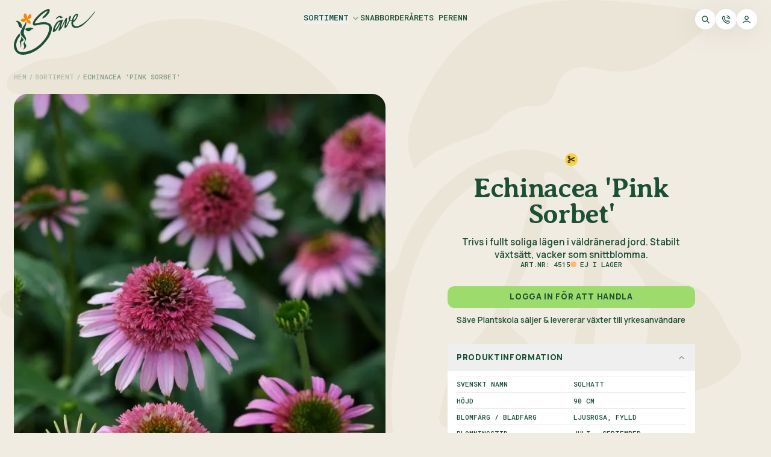

--- FILE ---
content_type: text/html; charset=utf-8
request_url: https://www.saveplantskola.se/produkter/echinacea-pink-sorbet-pbr
body_size: 21253
content:
<!DOCTYPE html><html lang="en" class="__variable_0165a8 __variable_37cb71"><head><meta charSet="utf-8"/><meta name="viewport" content="width=device-width, initial-scale=1"/><link rel="preload" href="/_next/static/media/30c1b0cf6b0c9024-s.p.woff2" as="font" crossorigin="" type="font/woff2"/><link rel="preload" href="/_next/static/media/4c9affa5bc8f420e-s.p.woff2" as="font" crossorigin="" type="font/woff2"/><link rel="preload" as="image" imageSrcSet="/_next/image?url=https%3A%2F%2Fstorage.googleapis.com%2Fstateless-simmalugnt-se%2Fbackoffice.saveplantskola.se%2F2024%2F10%2F4515.jpg&amp;w=640&amp;q=75 640w, /_next/image?url=https%3A%2F%2Fstorage.googleapis.com%2Fstateless-simmalugnt-se%2Fbackoffice.saveplantskola.se%2F2024%2F10%2F4515.jpg&amp;w=750&amp;q=75 750w, /_next/image?url=https%3A%2F%2Fstorage.googleapis.com%2Fstateless-simmalugnt-se%2Fbackoffice.saveplantskola.se%2F2024%2F10%2F4515.jpg&amp;w=828&amp;q=75 828w, /_next/image?url=https%3A%2F%2Fstorage.googleapis.com%2Fstateless-simmalugnt-se%2Fbackoffice.saveplantskola.se%2F2024%2F10%2F4515.jpg&amp;w=1080&amp;q=75 1080w, /_next/image?url=https%3A%2F%2Fstorage.googleapis.com%2Fstateless-simmalugnt-se%2Fbackoffice.saveplantskola.se%2F2024%2F10%2F4515.jpg&amp;w=1200&amp;q=75 1200w, /_next/image?url=https%3A%2F%2Fstorage.googleapis.com%2Fstateless-simmalugnt-se%2Fbackoffice.saveplantskola.se%2F2024%2F10%2F4515.jpg&amp;w=1920&amp;q=75 1920w, /_next/image?url=https%3A%2F%2Fstorage.googleapis.com%2Fstateless-simmalugnt-se%2Fbackoffice.saveplantskola.se%2F2024%2F10%2F4515.jpg&amp;w=2048&amp;q=75 2048w, /_next/image?url=https%3A%2F%2Fstorage.googleapis.com%2Fstateless-simmalugnt-se%2Fbackoffice.saveplantskola.se%2F2024%2F10%2F4515.jpg&amp;w=3840&amp;q=75 3840w" imageSizes="100vw" fetchPriority="high"/><link rel="stylesheet" href="/_next/static/css/32290ea2919f1c84.css" data-precedence="next"/><link rel="stylesheet" href="/_next/static/css/c33178b14078270a.css" data-precedence="next"/><link rel="preload" as="script" fetchPriority="low" href="/_next/static/chunks/webpack-7fd9db1b94f7678a.js"/><script src="/_next/static/chunks/fd9d1056-987c0d99cb2d1e56.js" async=""></script><script src="/_next/static/chunks/117-e628957a6c10370b.js" async=""></script><script src="/_next/static/chunks/main-app-2dcde4753ea0d175.js" async=""></script><script src="/_next/static/chunks/648-bf6f817480eee98c.js" async=""></script><script src="/_next/static/chunks/656-604cbedcbfa707cb.js" async=""></script><script src="/_next/static/chunks/137-e3772284c9233935.js" async=""></script><script src="/_next/static/chunks/229-6ac86372afe74db3.js" async=""></script><script src="/_next/static/chunks/393-dbff52da29f092ce.js" async=""></script><script src="/_next/static/chunks/918-12af927f4cffcb83.js" async=""></script><script src="/_next/static/chunks/873-7b1f5a4f668ab9e2.js" async=""></script><script src="/_next/static/chunks/881-2cab61d241da9780.js" async=""></script><script src="/_next/static/chunks/726-06769008356c0662.js" async=""></script><script src="/_next/static/chunks/148-f72f6a8f8a660930.js" async=""></script><script src="/_next/static/chunks/307-0060b6424ed70a8d.js" async=""></script><script src="/_next/static/chunks/346-ba3ff3bdbc5e8f8a.js" async=""></script><script src="/_next/static/chunks/15-be7b914b72e1881a.js" async=""></script><script src="/_next/static/chunks/app/%5Blocale%5D/layout-0bbf55109c38844f.js" async=""></script><script src="/_next/static/chunks/app/%5Blocale%5D/produkter/%5B...slug%5D/page-e03c4885a9e51f6d.js" async=""></script><link rel="preload" href="https://cdn-cookieyes.com/client_data/960e08bf91673c78d745debe/script.js" as="script"/><title>Echinacea  &#x27;Pink Sorbet&#x27; | Säve Plantskola</title><meta name="description" content="Trivs i fullt soliga lägen i väldränerad jord. Stabilt växtsätt, vacker som snittblomma."/><meta property="og:title" content="Echinacea  &#x27;Pink Sorbet&#x27;"/><meta property="og:description" content="Trivs i fullt soliga lägen i väldränerad jord. Stabilt växtsätt, vacker som snittblomma."/><meta property="og:site_name" content="Säve Plantskola"/><meta property="og:image" content="https://storage.googleapis.com/stateless-simmalugnt-se/backoffice.saveplantskola.se/2024/10/4515.jpg"/><meta property="og:type" content="website"/><meta name="twitter:card" content="summary_large_image"/><meta name="twitter:title" content="Echinacea  &#x27;Pink Sorbet&#x27;"/><meta name="twitter:description" content="Trivs i fullt soliga lägen i väldränerad jord. Stabilt växtsätt, vacker som snittblomma."/><meta name="twitter:image" content="https://storage.googleapis.com/stateless-simmalugnt-se/backoffice.saveplantskola.se/2024/10/4515.jpg"/><link rel="icon" href="/favicon.png"/><meta name="next-size-adjust"/><script src="/_next/static/chunks/polyfills-42372ed130431b0a.js" noModule=""></script></head><body class="flex min-h-screen flex-col bg-beige-bright text-green font-manrope-semibold" style="background-image:url(/_next/static/media/bg-pattern.c0de74ee.svg);width:100%;background-size:cover;background-position:top;background-repeat:repeat"><!--$--><nav class="bg-gray-100 relative z-40 py-4 text-green print:hidden grid grid-cols-layout gap-x-layout"><div class="col-start-2 col-end-total grid grid-cols-inner gap-x-layout"><div class="col-span-8"><a target="_self" rel="noopener noreferrer" aria-label="" class="" href="/"><svg viewBox="0 0 129 72" fill="none" xmlns="http://www.w3.org/2000/svg" class="h-14 lg:h-[5rem]"><g clip-path="url(#clip0_2460_144998)"><path d="M10.2225 41.8559C0.362993 53.2585 3.91349 63.3911 7.39913 66.3407C10.2634 68.7646 27.2922 69.4986 42.5013 54.5353C57.0276 40.2411 56.2287 28.8898 55.0168 26.8448C53.6444 24.5302 48.9297 22.3862 35.0418 25.8172C30.1599 27.0224 28.3539 24.3595 31.0134 19.044C33.6694 13.7285 40.429 7.69604 44.0444 4.98537C48.503 1.64313 54.4364 -0.971951 55.8737 0.356072C56.9866 1.38367 56.6452 5.15607 53.2176 8.92848C46.3966 16.4289 44.9866 14.5 44.9866 14.5C44.9866 14.5 45.072 12.7009 46.7858 11.2431C48.4996 9.78538 53.8151 3.35693 53.1289 3.01212C52.4427 2.67072 47.472 5.41212 41.7263 10.8983C35.9841 16.3845 32.3823 21.8707 32.9832 22.4716C33.5841 23.0724 41.0401 20.908 46.6151 20.7578C52.8728 20.5871 61.2745 22.731 59.6461 32.5017C58.0176 42.2758 52.1695 49.7216 45.7821 56.5393C34.2395 68.867 15.8384 75.4525 6.77437 70.1541C-0.705571 65.7808 -4.50187 52.7601 8.94223 38.1723C8.94223 38.1723 9.14706 39.4491 9.24607 39.8861C9.50211 41.0127 10.2225 41.8559 10.2225 41.8559Z" fill="#1B5037"></path><path d="M65.793 16.3839C65.793 16.3839 67.3634 12.2701 70.5349 11.3244C73.7065 10.3822 74.8228 10.8943 74.9935 11.3244C75.1642 11.7546 75.2496 13.2124 75.8504 12.6115C76.4513 12.0107 77.4789 11.6693 77.1375 12.6115C76.7961 13.5538 75.1642 15.0115 73.7952 14.496C72.4228 13.9805 71.8664 12.352 71.5011 12.5262C71.1358 12.6969 68.2237 14.7555 67.4521 15.4417C66.6806 16.1279 65.7964 16.3839 65.7964 16.3839H65.793Z" fill="#1B5037"></path><path d="M95.3443 12.8781C96.2627 11.1301 97.7546 9.17737 98.4988 9.54949C99.2465 9.92161 98.8709 11.6422 97.5224 14.1959C96.1739 16.7495 93.7944 17.8658 93.7944 17.8658C93.7944 17.8658 94.426 14.626 95.3443 12.8747V12.8781ZM76.3594 16.3842C76.3594 16.3842 75.9395 17.0363 75.1611 17.1557C72.9147 17.4937 69.6032 17.8727 66.261 22.2937C62.8436 26.8172 59.9998 35.8505 61.956 36.0212C64.4789 36.2397 66.1927 34.4883 68.0055 31.9245C69.1799 30.2619 73.6283 22.2664 73.6283 22.2664L70.3543 32.8462C70.3543 32.8462 69.8968 35.8846 72.5836 33.2764C74.6559 31.2656 76.2126 28.3432 76.2126 28.3432L81.0706 18.7876L79.8689 26.2437C79.8689 26.2437 78.9369 31.3714 81.2891 29.8283C83.1122 28.6334 84.5256 26.1037 85.5019 23.8744C86.0891 22.5327 88.0146 18.5282 88.0146 18.5282C88.0146 18.5282 88.7008 19.129 89.4723 19.0437C90.2439 18.9583 91.1008 18.5282 91.1008 18.5282C91.1008 18.5282 88.2706 28.9885 96.5017 29.6713C104.733 30.3575 110.56 23.929 114.247 20.5833C117.934 17.2411 125.479 7.98249 126.507 6.52474C127.534 5.06698 128.565 3.86869 128.306 3.60923C128.05 3.35319 127.019 4.38078 125.65 6.09458C124.277 7.80838 119.734 13.1239 115.79 17.067C111.847 21.0101 104.647 26.2402 100.359 27.0118C96.0715 27.7833 94.0948 25.2673 93.7568 24.4411C93.1594 22.9731 93.3267 21.0988 93.3267 21.0988C93.3267 21.0988 97.4303 18.2107 99.2431 14.4963C100.721 11.4647 102.394 6.50767 98.7207 7.41578C95.7335 8.1566 93.9139 11.3862 93.0706 13.2092C92.125 15.2542 91.6129 17.2377 91.6129 17.2377C91.6129 17.2377 90.4863 18.1219 89.6294 17.9512C88.7725 17.7805 88.4243 16.9202 88.4243 16.9202L89.8172 12.7176C89.8172 12.7176 90.8072 8.94863 88.1853 11.2394C86.3588 12.8371 85.9219 14.8991 86.2632 15.8414C86.6046 16.7836 86.9836 17.4971 86.9836 17.4971C86.9836 17.4971 85.5258 20.1532 84.6689 22.0411C83.812 23.9256 81.5418 29.0294 82.6103 23.9256C83.5048 19.6616 83.8906 14.9128 83.8906 14.9128C83.8906 14.9128 82.8664 12.4377 81.2379 15.4385C79.6095 18.4394 76.1785 25.4687 76.1785 25.4687C76.1785 25.4687 75.663 26.4963 74.8914 27.5273C74.1199 28.5549 73.3483 29.3264 74.4613 26.1549C75.5742 22.9833 77.1856 17.2377 77.1856 17.2377L76.3458 16.3808L76.3594 16.3842ZM67.7221 29.0567C66.7458 30.5759 65.1992 32.1259 64.6803 32.4126C64.1648 32.6994 64.2775 31.467 65.7899 27.937C67.3022 24.407 69.5862 21.6246 70.8186 20.7097C72.051 19.7913 72.3958 20.9111 72.3958 20.9111C72.3958 20.9111 68.6951 27.5375 67.7187 29.0567H67.7221Z" fill="#1B5037"></path><path d="M17.3167 6.26123C17.3167 6.26123 15.3946 8.71244 15.4424 11.4368C15.4868 13.8914 18.1497 15.6803 18.1497 15.6803C18.1497 15.6803 14.2885 14.3557 12.9093 15.4106C11.5266 16.4655 10.4922 18.2066 10.4922 18.2066C10.4922 18.2066 13.3599 20.5827 15.5516 20.3369C17.7468 20.0911 19.9181 17.1483 19.9181 17.1483C19.9181 17.1483 20.4916 20.0399 21.7104 21.5011C22.9292 22.9656 26.5275 23.2695 26.5275 23.2695C26.5275 23.2695 26.4285 19.9033 25.4521 18.5207C24.4757 17.138 21.5534 16.503 21.5534 16.503C21.5534 16.503 25.4521 15.6735 26.705 13.8811C28.1832 11.7713 26.9303 7.92382 26.9303 7.92382C26.9303 7.92382 24.3733 8.19352 23.2808 10.218C22.1747 12.2698 20.5428 15.2706 20.5428 15.2706C20.5428 15.2706 21.1369 12.1878 20.4848 10.2385C19.8361 8.28911 17.3167 6.25781 17.3167 6.25781V6.26123Z" fill="#F98500"></path><path d="M2.75341 19.1682C2.75341 19.1682 4.9793 20.0183 5.54602 20.8342C6.94232 22.8382 7.5261 26.5525 8.42055 27.8259C9.64957 29.5739 12.193 30.284 12.193 30.284C12.193 30.284 12.8792 26.0814 12.1315 24.1321C11.3839 22.1827 9.00775 19.216 5.46067 18.6766C3.75711 18.4171 2.75 19.1682 2.75 19.1682H2.75341Z" fill="#1B5037"></path><path d="M31.3301 31.6853C31.3301 31.6853 29.8587 29.6199 26.9261 29.2956C23.997 28.9712 19.9139 30.1866 19.1458 30.6065C18.381 31.023 17.2852 31.8663 17.2852 31.8663C17.2852 31.8663 18.7975 32.6412 19.2755 33.2831C19.7534 33.9249 20.8527 34.8159 21.795 35.0754C22.7372 35.3348 25.185 34.6008 26.2194 33.6859C27.2539 32.771 28.0527 31.6887 28.9164 31.4805C29.7802 31.2722 31.3267 31.6853 31.3267 31.6853H31.3301Z" fill="#1B5037"></path><path d="M11.0231 43.5215C11.0231 43.5215 11.6069 45.5596 11.6274 46.2526C11.6717 47.6421 9.18638 50.3972 9.25125 51.4282C9.31953 52.4592 10.8182 56.87 10.7739 58.1263C10.7295 59.3792 10.3266 61.4413 10.3266 61.4413C10.3266 61.4413 11.2484 59.7684 11.5147 58.8432C12.0985 56.8256 11.3815 53.4902 11.6478 52.1212C11.9312 50.6839 15.3417 50.404 15.3451 48.6253C15.3451 47.0139 11.0231 43.5181 11.0231 43.5181V43.5215Z" fill="#1B5037"></path><path d="M19.406 19.0879C19.406 19.0879 17.6819 23.5465 16.1115 25.5607C14.5445 27.5784 10.4648 34.3004 10.4648 37.6802C10.4648 43.0776 17.5897 46.058 17.5658 49.0623C17.5488 51.237 15.1932 52.6435 15.2136 54.5519C15.2341 56.5217 16.2959 57.8737 16.3334 59.2631C16.3778 60.8267 14.4967 64.2304 14.4967 64.2304C14.4967 64.2304 19.5357 60.9394 19.5357 58.1365C19.5357 55.5829 16.8455 54.132 16.9582 52.5616C17.0708 50.9946 19.2626 50.0045 19.225 47.2939C19.1806 44.0916 15.6916 40.4831 15.596 37.7485C15.4629 33.8464 19.2626 25.2023 19.4503 23.5465C19.8293 20.1872 19.406 19.0879 19.406 19.0879Z" fill="#1B5037"></path></g><defs><clipPath id="clip0_2460_144998"><rect width="128.354" height="72" fill="white"></rect></clipPath></defs></svg></a></div><div class="col-span-8 col-start-9 hidden items-start justify-center gap-x-8 py-2 text-sm uppercase font-roboto-mono sm:flex"><div class="relative flex flex-row"><button class="whitespace-nowrap pb-1 text-sm uppercase font-roboto-mono">Sortiment<span class="absolute bottom-0 left-0 h-[1px] w-0 bg-green "></span></button><div class="absolute left-1/2 z-40 my-4 grid -translate-x-1/2 transition-all duration-500 grid-rows-[0fr]"><div class="w-max overflow-y-hidden pt-2"><div class="flex flex-col gap-y-1 rounded-lg bg-white px-4 py-3"><div><a target="_self" rel="noopener noreferrer" aria-label="" class="flex h-5 cursor-pointer items-center whitespace-nowrap rounded-[0.25rem] text-sm normal-case text-green-70 font-manrope-semibold hover:text-green " href="/produkter?product_category=perenner">Perenner</a></div><div><a target="_self" rel="noopener noreferrer" aria-label="" class="flex h-5 cursor-pointer items-center whitespace-nowrap rounded-[0.25rem] text-sm normal-case text-green-70 font-manrope-semibold hover:text-green " href="/produkter?&amp;product_category=krydd-koksvaxter">Krydd- &amp; köksväxter</a></div><div><a target="_self" rel="noopener noreferrer" aria-label="" class="flex h-5 cursor-pointer items-center whitespace-nowrap rounded-[0.25rem] text-sm normal-case text-green-70 font-manrope-semibold hover:text-green " href="/produkter?&amp;product_category=gras">Gräs</a></div><div><a target="_self" rel="noopener noreferrer" aria-label="" class="flex h-5 cursor-pointer items-center whitespace-nowrap rounded-[0.25rem] text-sm normal-case text-green-70 font-manrope-semibold hover:text-green " href="/produkter?&amp;product_category=ormbunkar">Ormbunkar</a></div><div><a target="_self" rel="noopener noreferrer" aria-label="" class="flex h-5 cursor-pointer items-center whitespace-nowrap rounded-[0.25rem] text-sm normal-case text-green-70 font-manrope-semibold hover:text-green mt-2" href="/produkter">Se hela sortimentet</a></div></div></div></div><svg xmlns="http://www.w3.org/2000/svg" viewBox="0 0 24 24" fill="none" class="ml-1 h-4 w-4 text-green-50"><path fill-rule="evenodd" clip-rule="evenodd" d="M5.11612 8.11612C5.60427 7.62796 6.39573 7.62796 6.88388 8.11612L12 13.2322L17.1161 8.11612C17.6043 7.62796 18.3957 7.62796 18.8839 8.11612C19.372 8.60427 19.372 9.39573 18.8839 9.88388L12.8839 15.8839C12.3957 16.372 11.6043 16.372 11.1161 15.8839L5.11612 9.88388C4.62796 9.39573 4.62796 8.60427 5.11612 8.11612Z" fill="currentColor"></path></svg></div><div class="group relative"><a target="_self" rel="noopener noreferrer" aria-label="" class="block whitespace-nowrap pb-1 text-sm uppercase font-roboto-mono" href="/produkter?&amp;in_stock=1&amp;view=list">Snabborder</a><span class="absolute bottom-0 left-0 h-[1px] w-0 bg-green "></span></div><div class="group relative"><a target="_self" rel="noopener noreferrer" aria-label="" class="block whitespace-nowrap pb-1 text-sm uppercase font-roboto-mono" href="/arets-perenn/arets-perenn-2026">Årets perenn</a><span class="absolute bottom-0 left-0 h-[1px] w-0 bg-green "></span></div></div><div class="col-span-8 col-start-17 flex items-start justify-end gap-x-2"><button class="group transition-colors duration-150 ease-out bg-white rounded-full p-2.5 flex items-center justify-center aspect-square drop-shadow"><span class=""><svg xmlns="http://www.w3.org/2000/svg" viewBox="0 0 24 24" fill="none" class="h-4 w-4"><path fill-rule="evenodd" clip-rule="evenodd" d="M10 4C6.68629 4 4 6.68629 4 10C4 13.3137 6.68629 16 10 16C13.3137 16 16 13.3137 16 10C16 6.68629 13.3137 4 10 4ZM2 10C2 5.58172 5.58172 2 10 2C14.4183 2 18 5.58172 18 10C18 11.8487 17.3729 13.5509 16.3199 14.9056L21.7071 20.2929C22.0976 20.6834 22.0976 21.3166 21.7071 21.7071C21.3166 22.0976 20.6834 22.0976 20.2929 21.7071L14.9057 16.3198C13.551 17.3729 11.8487 18 10 18C5.58172 18 2 14.4183 2 10Z" fill="currentColor"></path></svg></span></button><a target="_self" rel="noopener noreferrer" aria-label="" class="group transition-colors duration-150 ease-out bg-white rounded-full p-2.5 items-center justify-center aspect-square drop-shadow hidden sm:flex" href="/kontakt"><span class=""><svg xmlns="http://www.w3.org/2000/svg" viewBox="0 0 24 24" fill="none" class="h-4 w-4"><path fill-rule="evenodd" clip-rule="evenodd" d="M13.0558 1.88961C13.1168 1.34071 13.6112 0.945162 14.1601 1.00614C16.4148 1.25663 18.5174 2.26634 20.1226 3.86948C21.7277 5.47263 22.7401 7.57393 22.9934 9.82836C23.0551 10.3772 22.6602 10.8721 22.1113 10.9338C21.5625 10.9954 21.0676 10.6005 21.0059 10.0517C20.8033 8.24814 19.9934 6.5671 18.7092 5.28459C17.4251 4.00207 15.743 3.1943 13.9392 2.99391C13.3903 2.93293 12.9948 2.43852 13.0558 1.88961ZM5.90502 4.66224C5.62124 4.51871 5.2861 4.51871 5.00232 4.66224C4.8956 4.71622 4.76256 4.83149 4.17554 5.41851L4.0179 5.57614C3.45769 6.13636 3.30668 6.29838 3.18597 6.51327C3.04606 6.76233 2.92884 7.21308 2.92969 7.49875C2.93045 7.75295 2.96798 7.90604 3.13324 8.48829C3.94884 11.3619 5.48744 14.0736 7.75177 16.338C10.0161 18.6023 12.7279 20.1409 15.6014 20.9565C16.1837 21.1218 16.3368 21.1593 16.591 21.16C16.8767 21.1609 17.3274 21.0437 17.5765 20.9038C17.7914 20.7831 17.9534 20.6321 18.5136 20.0718L18.6712 19.9142C19.2582 19.3272 19.3735 19.1941 19.4275 19.0874C19.571 18.8036 19.571 18.4685 19.4275 18.1847C19.3735 18.078 19.2583 17.945 18.6712 17.3579L18.4764 17.1631C18.0907 16.7774 18.0039 16.6984 17.9382 16.6556C17.6067 16.4401 17.1795 16.4401 16.848 16.6556C16.7823 16.6984 16.6955 16.7774 16.3098 17.1631C16.3022 17.1707 16.2944 17.1785 16.2864 17.1865C16.1967 17.2766 16.0831 17.3906 15.9466 17.4883C15.4597 17.837 14.7976 17.9499 14.2226 17.7823C14.0622 17.7355 13.9302 17.6719 13.8275 17.6224C13.8193 17.6185 13.8114 17.6147 13.8037 17.6109C12.2537 16.8668 10.802 15.8527 9.51953 14.5702C8.23706 13.2877 7.22297 11.836 6.4788 10.2861C6.47507 10.2783 6.47124 10.2704 6.46733 10.2623C6.41782 10.1596 6.35419 10.0276 6.30744 9.86719C6.13981 9.29215 6.25271 8.63009 6.60141 8.1431C6.69911 8.00666 6.81314 7.89305 6.9032 7.80331C6.91122 7.79532 6.91906 7.78752 6.92667 7.7799C7.31238 7.39419 7.39136 7.30747 7.43409 7.24173C7.64959 6.91029 7.64959 6.48299 7.4341 6.15155C7.39136 6.08581 7.31238 5.99909 6.92667 5.61338L6.7318 5.41851C6.14478 4.83148 6.01174 4.71622 5.90502 4.66224ZM4.09963 2.87755C4.95097 2.44694 5.95637 2.44694 6.80771 2.87755C7.2403 3.09635 7.61586 3.47286 8.0503 3.90842C8.08188 3.94008 8.11377 3.97205 8.14601 4.0043L8.34088 4.19916C8.36213 4.22041 8.38318 4.24143 8.40402 4.26223C8.69068 4.54841 8.93761 4.79492 9.11085 5.06137C9.75734 6.0557 9.75734 7.33757 9.11085 8.33191C8.93761 8.59836 8.69068 8.84487 8.40403 9.13104C8.38318 9.15185 8.36213 9.17286 8.34088 9.19411C8.28328 9.25172 8.25389 9.28127 8.23342 9.30292C8.23304 9.30455 8.23268 9.30635 8.23235 9.3083C8.23198 9.31047 8.23171 9.31248 8.23151 9.31429C8.23481 9.3216 8.23927 9.33127 8.24542 9.34433C8.25503 9.36476 8.26632 9.38829 8.28176 9.42043C8.92958 10.7697 9.81307 12.0353 10.9337 13.156C12.0544 14.2767 13.32 15.1602 14.6693 15.808C14.7014 15.8234 14.725 15.8347 14.7454 15.8443C14.7585 15.8505 14.7681 15.8549 14.7754 15.8582C14.7773 15.858 14.7793 15.8578 14.7814 15.8574C14.7834 15.8571 14.7852 15.8567 14.7868 15.8563C14.8085 15.8358 14.838 15.8065 14.8956 15.7489C14.9169 15.7276 14.9379 15.7065 14.9587 15.6857C15.2449 15.399 15.4914 15.1521 15.7578 14.9789C16.7522 14.3324 18.034 14.3324 19.0284 14.9789C19.2948 15.1521 19.5413 15.399 19.8275 15.6857C19.8483 15.7065 19.8693 15.7276 19.8906 15.7489L20.0854 15.9437C20.1177 15.976 20.1497 16.0079 20.1813 16.0394C20.6169 16.4739 20.9934 16.8494 21.2122 17.282C21.6428 18.1334 21.6428 19.1388 21.2122 19.9901C20.9934 20.4227 20.6169 20.7983 20.1813 21.2327C20.1497 21.2643 20.1177 21.2962 20.0854 21.3284L19.9278 21.486C19.905 21.5089 19.8824 21.5315 19.8601 21.5538C19.3948 22.0195 19.0381 22.3767 18.556 22.6475C18.006 22.9564 17.2158 23.1619 16.585 23.16C16.0332 23.1584 15.6307 23.044 15.1117 22.8965C15.0931 22.8912 15.0743 22.8859 15.0554 22.8805C11.8621 21.9742 8.84919 20.2638 6.33755 17.7522C3.82592 15.2405 2.11557 12.2276 1.20923 9.03438C1.20386 9.01545 1.19853 8.99668 1.19323 8.97806C1.04573 8.45906 0.931342 8.05658 0.9297 7.5047C0.927823 6.87393 1.13333 6.08369 1.44226 5.53374C1.71306 5.05168 2.07021 4.69489 2.53594 4.22963C2.55828 4.20732 2.58086 4.18476 2.60369 4.16193L2.76132 4.0043C2.79357 3.97205 2.82546 3.94008 2.85704 3.90842C3.29148 3.47286 3.66703 3.09635 4.09963 2.87755ZM13.0682 5.80853C13.1739 5.26647 13.6991 4.91277 14.2412 5.01853C15.4132 5.24721 16.4904 5.82044 17.3348 6.66486C18.1792 7.50927 18.7525 8.58645 18.9812 9.75853C19.0869 10.3006 18.7332 10.8258 18.1912 10.9315C17.6491 11.0373 17.1239 10.6836 17.0182 10.1415C16.8657 9.36013 16.4836 8.64201 15.9206 8.07907C15.3577 7.51613 14.6396 7.13397 13.8582 6.98152C13.3161 6.87576 12.9624 6.3506 13.0682 5.80853Z" fill="currentColor"></path></svg></span></a><div class="relative hidden sm:block"><button class="group transition-colors duration-150 ease-out bg-white rounded-full p-2.5 flex items-center justify-center aspect-square drop-shadow"><span class=""><svg xmlns="http://www.w3.org/2000/svg" viewBox="0 0 24 24" fill="none" class="h-4 w-4"><path fill-rule="evenodd" clip-rule="evenodd" d="M12 4C10.067 4 8.5 5.567 8.5 7.5C8.5 9.433 10.067 11 12 11C13.933 11 15.5 9.433 15.5 7.5C15.5 5.567 13.933 4 12 4ZM6.5 7.5C6.5 4.46243 8.96244 2 12 2C15.0376 2 17.5 4.46243 17.5 7.5C17.5 10.5376 15.0376 13 12 13C8.96244 13 6.5 10.5376 6.5 7.5ZM12 17C8.8088 17 5.89333 18.389 3.7276 20.686C3.34873 21.0878 2.71584 21.1065 2.314 20.7276C1.91216 20.3487 1.89353 19.7158 2.2724 19.314C4.77826 16.6562 8.20523 15 12 15C15.7948 15 19.2217 16.6562 21.7276 19.314C22.1065 19.7158 22.0878 20.3487 21.686 20.7276C21.2842 21.1065 20.6513 21.0878 20.2724 20.686C18.1067 18.389 15.1912 17 12 17Z" fill="currentColor"></path></svg></span></button></div><button class="group transition-colors duration-150 ease-out bg-white rounded-full p-2.5 flex items-center justify-center aspect-square drop-shadow sm:hidden"><span class=""><svg xmlns="http://www.w3.org/2000/svg" viewBox="0 0 24 24" fill="none" class="h-4 w-4"><path fill-rule="evenodd" clip-rule="evenodd" d="M2 6C2 5.44772 2.44772 5 3 5H21C21.5523 5 22 5.44772 22 6C22 6.55228 21.5523 7 21 7H3C2.44772 7 2 6.55228 2 6ZM2 12C2 11.4477 2.44772 11 3 11H21C21.5523 11 22 11.4477 22 12C22 12.5523 21.5523 13 21 13H3C2.44772 13 2 12.5523 2 12ZM2 18C2 17.4477 2.44772 17 3 17H21C21.5523 17 22 17.4477 22 18C22 18.5523 21.5523 19 21 19H3C2.44772 19 2 18.5523 2 18Z" fill="currentColor"></path></svg></span></button></div></div></nav><!--/$--><main class="flex grow flex-col pb-8 pt-4"><div class="grid grid-cols-layout gap-x-layout"><div class="col-start-2 col-end-total grid grid-cols-inner gap-x-layout"><nav class="flex text-xs uppercase font-roboto-mono print:hidden col-span-full"><div class="flex items-center flex-shrink-0"><a target="_self" rel="noopener noreferrer" aria-label="" class="whitespace-nowrap text-green-30 hover:text-green-50" href="/">Hem</a><span class="mx-1 text-green-30">/</span></div><div class="flex items-center flex-shrink-0"><a target="_self" rel="noopener noreferrer" aria-label="" class="whitespace-nowrap text-green-30 hover:text-green-50" href="/produkter">Sortiment</a><span class="mx-1 text-green-30">/</span></div><div class="flex items-center flex-grow overflow-hidden" style="min-width:0"><span class="whitespace-nowrap block overflow-hidden text-ellipsis text-green-50" style="white-space:nowrap;overflow:hidden;text-overflow:ellipsis">Echinacea  &#x27;Pink Sorbet&#x27;</span></div></nav></div></div><div class="mb-6 mt-7 text-green md:mt-0 grid grid-cols-layout gap-x-layout"><div class="col-start-2 col-end-total grid grid-cols-inner gap-x-layout"><div class="sticky top-4 mt-4 hidden aspect-square md:col-span-12 md:mr-2 md:flex lg:top-6 lg:mr-0 lg:mt-6"><img alt="Echinacea  &#x27;Pink Sorbet&#x27;" fetchPriority="high" decoding="async" data-nimg="fill" class="object- absolute inset-0 h-full w-full rounded-3xl object-cover" style="position:absolute;height:100%;width:100%;left:0;top:0;right:0;bottom:0;color:transparent" sizes="100vw" srcSet="/_next/image?url=https%3A%2F%2Fstorage.googleapis.com%2Fstateless-simmalugnt-se%2Fbackoffice.saveplantskola.se%2F2024%2F10%2F4515.jpg&amp;w=640&amp;q=75 640w, /_next/image?url=https%3A%2F%2Fstorage.googleapis.com%2Fstateless-simmalugnt-se%2Fbackoffice.saveplantskola.se%2F2024%2F10%2F4515.jpg&amp;w=750&amp;q=75 750w, /_next/image?url=https%3A%2F%2Fstorage.googleapis.com%2Fstateless-simmalugnt-se%2Fbackoffice.saveplantskola.se%2F2024%2F10%2F4515.jpg&amp;w=828&amp;q=75 828w, /_next/image?url=https%3A%2F%2Fstorage.googleapis.com%2Fstateless-simmalugnt-se%2Fbackoffice.saveplantskola.se%2F2024%2F10%2F4515.jpg&amp;w=1080&amp;q=75 1080w, /_next/image?url=https%3A%2F%2Fstorage.googleapis.com%2Fstateless-simmalugnt-se%2Fbackoffice.saveplantskola.se%2F2024%2F10%2F4515.jpg&amp;w=1200&amp;q=75 1200w, /_next/image?url=https%3A%2F%2Fstorage.googleapis.com%2Fstateless-simmalugnt-se%2Fbackoffice.saveplantskola.se%2F2024%2F10%2F4515.jpg&amp;w=1920&amp;q=75 1920w, /_next/image?url=https%3A%2F%2Fstorage.googleapis.com%2Fstateless-simmalugnt-se%2Fbackoffice.saveplantskola.se%2F2024%2F10%2F4515.jpg&amp;w=2048&amp;q=75 2048w, /_next/image?url=https%3A%2F%2Fstorage.googleapis.com%2Fstateless-simmalugnt-se%2Fbackoffice.saveplantskola.se%2F2024%2F10%2F4515.jpg&amp;w=3840&amp;q=75 3840w" src="/_next/image?url=https%3A%2F%2Fstorage.googleapis.com%2Fstateless-simmalugnt-se%2Fbackoffice.saveplantskola.se%2F2024%2F10%2F4515.jpg&amp;w=3840&amp;q=75"/></div><div class="col-span-full flex flex-col items-center md:col-span-12 md:ml-2 md:mt-16 lg:col-span-8 lg:col-start-15 lg:ml-0 lg:mt-32"><div class="flex gap-x-1"><div class="group relative flex flex-col cursor-pointer"><div class="relative rounded-full bg-yellow text-dark-brown h-5 w-5 lg:h-[1.375rem] lg:w-[1.375rem] flex items-center justify-center"><svg xmlns="http://www.w3.org/2000/svg" viewBox="0 0 30 28" fill="none" class="h-3.5 w-3.5"><g clip-path="url(#clip0_2593_254461)"><path d="M28.9618 18.3397C27.8901 18.0451 25.6767 17.4177 23.0124 16.5657C21.2317 15.9948 19.6657 15.5605 18.4375 14.9248C18.1679 14.78 17.8867 14.6302 17.6554 14.4755C17.4673 14.3373 17.2676 14.2075 17.2393 14.0028C17.266 13.7981 17.4657 13.6683 17.6554 13.5302C17.8867 13.3754 18.1679 13.2257 18.4375 13.0809C19.6657 12.4452 21.2317 12.0108 23.0124 11.44C25.6767 10.5879 27.8884 9.96053 28.9618 9.66597C29.2863 9.57611 29.5543 9.11679 29.2048 8.72238C28.5524 7.98182 27.6937 6.75865 25.5802 6.60721C23.465 6.45577 22.5581 6.97999 21.2117 7.59573C18.9784 8.7124 17.043 10.062 15.1391 11.0123C14.6565 11.2486 14.1639 11.4932 13.6564 11.6181C12.4482 11.9526 10.8722 11.3817 10.6891 10.0421C10.531 9.05522 11.0486 8.23811 11.2533 7.10646C11.8241 4.25739 9.69894 1.3251 6.82989 0.927365C3.9442 0.43144 0.955336 2.63481 0.667433 5.56876C0.376202 7.99514 1.90725 10.1652 3.9675 11.2935C4.67644 11.7229 5.50354 12.1389 6.26407 12.5267C7.12611 12.9927 7.80676 13.2822 8.09467 13.7765C8.1163 13.8131 8.13461 13.853 8.14126 13.8963C8.14792 13.9313 8.14958 13.9629 8.14792 13.9962V14.0028C8.15125 14.0361 8.14792 14.0677 8.14126 14.1027C8.13294 14.1443 8.1163 14.1859 8.09467 14.2225C7.80676 14.7184 7.12611 15.008 6.26407 15.4723C5.50354 15.86 4.67478 16.2778 3.9675 16.7055C1.90725 17.8371 0.376202 20.0055 0.667433 22.4319C0.953672 25.3658 3.94254 27.5692 6.82989 27.0733C9.69894 26.6755 11.8241 23.7433 11.2516 20.8992C11.0469 19.7659 10.5277 18.9488 10.6875 17.9636C10.8722 16.6239 12.4465 16.0548 13.6547 16.3876C14.1623 16.5124 14.6549 16.757 15.1375 16.9934C17.0413 17.9436 18.9767 19.2932 21.2101 20.4099C22.5564 21.024 23.465 21.5482 25.5785 21.3984C27.6937 21.247 28.5508 20.0238 29.2031 19.2833C29.5526 18.8889 29.2847 18.4279 28.9601 18.3397H28.9618ZM5.97783 8.5543L5.94788 8.55097C4.26705 8.35793 3.44828 6.2594 4.4784 4.94137C5.47358 3.57507 7.6703 3.89793 8.27773 5.45726C8.9434 6.98498 7.64201 8.77896 5.97783 8.55264V8.5543ZM8.27773 22.5417C7.66864 24.1011 5.47358 24.4256 4.4784 23.0576C3.44828 21.7396 4.26705 19.6411 5.94788 19.448L5.97783 19.4447C7.64201 19.22 8.9434 21.0123 8.27773 22.5401V22.5417Z" fill="currentColor"></path></g><defs><clipPath id="clip0_2593_254461"><rect width="28.7354" height="26.2857" fill="white" transform="translate(0.632812 0.857422)"></rect></clipPath></defs></svg></div></div></div><h1 class="mt-4 text-center text-2xl font-averia lg:text-4xl">Echinacea  &#x27;Pink Sorbet&#x27;</h1><div class="relative mt-6 flex aspect-square w-full md:hidden"><img alt="Echinacea  &#x27;Pink Sorbet&#x27;" fetchPriority="high" decoding="async" data-nimg="fill" class="object- absolute inset-0 h-full w-full rounded-2xl object-cover" style="position:absolute;height:100%;width:100%;left:0;top:0;right:0;bottom:0;color:transparent" sizes="100vw" srcSet="/_next/image?url=https%3A%2F%2Fstorage.googleapis.com%2Fstateless-simmalugnt-se%2Fbackoffice.saveplantskola.se%2F2024%2F10%2F4515.jpg&amp;w=640&amp;q=75 640w, /_next/image?url=https%3A%2F%2Fstorage.googleapis.com%2Fstateless-simmalugnt-se%2Fbackoffice.saveplantskola.se%2F2024%2F10%2F4515.jpg&amp;w=750&amp;q=75 750w, /_next/image?url=https%3A%2F%2Fstorage.googleapis.com%2Fstateless-simmalugnt-se%2Fbackoffice.saveplantskola.se%2F2024%2F10%2F4515.jpg&amp;w=828&amp;q=75 828w, /_next/image?url=https%3A%2F%2Fstorage.googleapis.com%2Fstateless-simmalugnt-se%2Fbackoffice.saveplantskola.se%2F2024%2F10%2F4515.jpg&amp;w=1080&amp;q=75 1080w, /_next/image?url=https%3A%2F%2Fstorage.googleapis.com%2Fstateless-simmalugnt-se%2Fbackoffice.saveplantskola.se%2F2024%2F10%2F4515.jpg&amp;w=1200&amp;q=75 1200w, /_next/image?url=https%3A%2F%2Fstorage.googleapis.com%2Fstateless-simmalugnt-se%2Fbackoffice.saveplantskola.se%2F2024%2F10%2F4515.jpg&amp;w=1920&amp;q=75 1920w, /_next/image?url=https%3A%2F%2Fstorage.googleapis.com%2Fstateless-simmalugnt-se%2Fbackoffice.saveplantskola.se%2F2024%2F10%2F4515.jpg&amp;w=2048&amp;q=75 2048w, /_next/image?url=https%3A%2F%2Fstorage.googleapis.com%2Fstateless-simmalugnt-se%2Fbackoffice.saveplantskola.se%2F2024%2F10%2F4515.jpg&amp;w=3840&amp;q=75 3840w" src="/_next/image?url=https%3A%2F%2Fstorage.googleapis.com%2Fstateless-simmalugnt-se%2Fbackoffice.saveplantskola.se%2F2024%2F10%2F4515.jpg&amp;w=3840&amp;q=75"/></div><div class="mt-4 flex flex-col-reverse gap-y-4 lg:flex-col lg:gap-y-6"><p class="text-center text-sm font-manrope-semibold lg:text-md">Trivs i fullt soliga lägen i väldränerad jord. Stabilt växtsätt, vacker som snittblomma.</p><div class="flex items-center justify-center gap-x-6"><span class="text-xs uppercase font-roboto-mono">ART.NR: 4515</span><div class="fit-content stock-status-component flex items-center uppercase font-roboto-mono"><div class="mr-1.5 h-2.5 w-2.5 rounded-full bg-orange-bright"></div><p class="whitespace-nowrap text-2xs text-green lg:text-xs">Ej i lager</p></div></div></div><a target="_self" rel="noopener noreferrer" aria-label="" class="group transition-colors duration-150 ease-out justify-center bg-green-bright hover:bg-green px-4 h-[2.125rem] lg:h-[2.375rem] lg:px-5 lg:py-3 flex items-center gap-x-2 rounded-lg lg:rounded-xl text-green hover:text-green-bright disabled:bg-disabled disabled:text-green-50 mt-8 w-full" href="/login"><span class="font-manrope-extrabold uppercase text-sm whitespace-nowrap">Logga in för att handla</span></a><p class="mt-3 text-center text-sm font-manrope-semibold">Säve Plantskola säljer &amp; levererar växter till yrkesanvändare</p><div class="rounded-2xl bg-white mt-6 w-full md:mt-8"><button class="flex w-full items-center justify-between p-4 text-left text-green"><span class="text-sm uppercase font-manrope-extrabold">Produktinformation</span><svg xmlns="http://www.w3.org/2000/svg" viewBox="0 0 24 24" fill="none" class="h-4 w-4 text-green-50 "><path fill-rule="evenodd" clip-rule="evenodd" d="M5.11612 8.11612C5.60427 7.62796 6.39573 7.62796 6.88388 8.11612L12 13.2322L17.1161 8.11612C17.6043 7.62796 18.3957 7.62796 18.8839 8.11612C19.372 8.60427 19.372 9.39573 18.8839 9.88388L12.8839 15.8839C12.3957 16.372 11.6043 16.372 11.1161 15.8839L5.11612 9.88388C4.62796 9.39573 4.62796 8.60427 5.11612 8.11612Z" fill="currentColor"></path></svg></button><div class="grid px-4  grid-rows-[0fr]"><div class="overflow-hidden"><div class="mt-2"><div class="pb-1"><div class="grid grid-cols-2 items-center gap-x-2 border-t border-dark-brown/10 py-2 text-xs uppercase font-roboto-mono"><span class="">Svenskt namn</span><p class="flex gap-x-1"><span>Solhatt</span></p></div><div class="grid grid-cols-2 items-center gap-x-2 border-t border-dark-brown/10 py-2 text-xs uppercase font-roboto-mono"><span class="">Höjd</span><p class="flex gap-x-1"><span>90 cm</span></p></div><div class="grid grid-cols-2 items-center gap-x-2 border-t border-dark-brown/10 py-2 text-xs uppercase font-roboto-mono"><span class="">Blomfärg / Bladfärg</span><p class="flex gap-x-1"><span>ljusrosa, fylld</span></p></div><div class="grid grid-cols-2 items-center gap-x-2 border-t border-dark-brown/10 py-2 text-xs uppercase font-roboto-mono"><span class="">Blomningstid</span><p class="flex gap-x-1"><span>juli - september</span></p></div><div class="grid grid-cols-2 items-center gap-x-2 border-t border-dark-brown/10 py-2 text-xs uppercase font-roboto-mono"><span class="">CC-Avstånd</span><p class="flex gap-x-1"><span>35</span><span class="col-span-2 text-xs uppercase font-roboto-mono">cm</span></p></div><div class="grid grid-cols-2 items-center gap-x-2 border-t border-dark-brown/10 py-2 text-xs uppercase font-roboto-mono"><span class="">Ljusbehov</span><p class="flex gap-x-1"><span>Sol, Halvskugga</span></p></div><div class="grid grid-cols-2 items-center gap-x-2 border-t border-dark-brown/10 py-2 text-xs uppercase font-roboto-mono"><span class="">Härdighet</span><p class="flex gap-x-1"><span>B*</span></p></div><div class="grid grid-cols-2 items-center gap-x-2 border-t border-dark-brown/10 py-2 text-xs uppercase font-roboto-mono"><span class="">Antal/förp.</span><p class="flex gap-x-1"><span>10</span><span class="col-span-2 text-xs uppercase font-roboto-mono">st</span></p></div><div class="grid grid-cols-2 items-center gap-x-2 border-t border-dark-brown/10 py-2 text-xs uppercase font-roboto-mono"><span class="">Krukstorlek</span><p class="flex gap-x-1"><span>SQ1</span></p></div><div class="grid grid-cols-2 items-center gap-x-2 border-t border-dark-brown/10 py-2 text-xs uppercase font-roboto-mono"><span class="">EAN</span><p class="flex gap-x-1"><span>7340026545158</span></p></div><div class="grid grid-cols-2 items-center gap-x-2 border-t border-dark-brown/10 py-2 text-xs uppercase font-roboto-mono"><span class="">I knopp</span><p class="flex gap-x-1"><span>Nej</span></p></div><div class="grid grid-cols-2 items-center gap-x-2 border-t border-dark-brown/10 py-2 text-xs uppercase font-roboto-mono"><span class="">I blom</span><p class="flex gap-x-1"><span>Nej</span></p></div><div class="grid grid-cols-2 items-center gap-x-2 border-t border-dark-brown/10 py-2 text-xs uppercase font-roboto-mono"><span class="">Bildetikett</span><p class="flex gap-x-1"><span><span>Ja</span></span></p></div></div></div></div></div></div></div></div></div><div class="flex flex-col py-10 lg:py-12"><div class="grid grid-cols-layout gap-x-layout"><div class="col-start-2 col-end-total grid grid-cols-inner gap-x-layout"><div class="col-span-full flex flex-row justify-between"><h2 class="w-full text-center text-xl text-green font-averia md:text-left lg:text-3xl">Du kanske även gillar</h2><a target="_self" rel="noopener noreferrer" aria-label="" class="group transition-colors duration-150 ease-out justify-center bg-green-bright hover:bg-green px-4 h-[2.125rem] lg:h-[2.375rem] lg:px-5 lg:py-3 items-center gap-x-2 rounded-lg lg:rounded-xl text-green hover:text-green-bright disabled:bg-disabled disabled:text-green-50 hidden w-fit sm:flex" href="/produkter?posts_per_page=10&amp;orderby=date&amp;order=desc&amp;in_stock=1&amp;color=rosa"><span class="font-manrope-extrabold uppercase text-sm whitespace-nowrap">Visa alla</span></a></div></div></div><div class="mt-8 flex flex-col lg:mt-10"><section style="scroll-margin-top:100px" class="flex flex-col"><div class="relative"><div class="overflow-x-hidden grid grid-cols-layout gap-x-layout"><div class="relative col-span-full"><div class="hide-scrollbar col-span-full flex snap-x snap-mandatory scroll-px-4 gap-x-4 px-layout lg:scroll-px-0 lg:gap-x-4 lg:px-0 overflow-x-scroll sm:overflow-auto"></div></div></div><div class="invisible w-16-cols-minus-gap"></div><div class="invisible w-10-cols-minus-gap"></div><div class="invisible w-6-cols-minus-gap"></div><div class="invisible w-4-cols-minus-gap"></div></div></section><div class="mt-8 flex justify-center"><a target="_self" rel="noopener noreferrer" aria-label="" class="group transition-colors duration-150 ease-out justify-center bg-green-bright hover:bg-green px-4 h-[2.125rem] lg:h-[2.375rem] lg:px-5 lg:py-3 flex items-center gap-x-2 rounded-lg lg:rounded-xl text-green hover:text-green-bright disabled:bg-disabled disabled:text-green-50 w-fit sm:hidden" href="/produkter?posts_per_page=10&amp;orderby=date&amp;order=desc&amp;in_stock=1&amp;color=rosa"><span class="font-manrope-extrabold uppercase text-sm whitespace-nowrap">Visa alla</span></a></div><div class="flex w-full items-center justify-center"><p>Laddar...</p></div></div></div><div class="py-10 lg:py-16 grid grid-cols-layout gap-x-layout"><div class="col-start-2 col-end-total grid grid-cols-inner gap-x-layout"><div class="col-span-full pb-[1.625rem] text-center md:col-span-10 md:col-start-1 md:pb-0 md:text-left lg:col-span-8 lg:col-start-3"><h2 class="pb-4 text-xl text-green font-averia lg:pb-6 lg:text-2xl">Vanliga frågor</h2></div><div class="col-span-full md:col-span-12 md:col-start-13 lg:col-span-11 lg:col-start-13"><!--$--><div class="mb-2 lg:mb-3"><div class="rounded-2xl bg-white"><button class="flex w-full items-center justify-between p-4 text-left text-green"><span class="text-sm uppercase font-manrope-extrabold">Hur lägger jag en order?</span><svg xmlns="http://www.w3.org/2000/svg" viewBox="0 0 24 24" fill="none" class="h-4 w-4 text-green-50 "><path fill-rule="evenodd" clip-rule="evenodd" d="M5.11612 8.11612C5.60427 7.62796 6.39573 7.62796 6.88388 8.11612L12 13.2322L17.1161 8.11612C17.6043 7.62796 18.3957 7.62796 18.8839 8.11612C19.372 8.60427 19.372 9.39573 18.8839 9.88388L12.8839 15.8839C12.3957 16.372 11.6043 16.372 11.1161 15.8839L5.11612 9.88388C4.62796 9.39573 4.62796 8.60427 5.11612 8.11612Z" fill="currentColor"></path></svg></button><div class="grid px-4  grid-rows-[0fr]"><div class="overflow-hidden"><div class="mt-2"><div class="rich-text flex flex-col"><p class="pb-3.5 text-sm text-green lg:pb-4 lg:text-md">Du kan lägga order på flera olika sätt, via Snabborder på vår hemsida eller direkt på varje sort. Man kan också beställa på vår lagerlista, den skickas ut per mejl en gång i veckan. För att lägga en order på hemsidan måste man vara inloggad, saknar du inlogg? Mejla oss så berättar vi hur man skapar ett.</p></div></div></div></div></div></div><!--/$--><!--$--><div class="mb-2 lg:mb-3"><div class="rounded-2xl bg-white"><button class="flex w-full items-center justify-between p-4 text-left text-green"><span class="text-sm uppercase font-manrope-extrabold">Jag vill bli kund – hur funkar det?</span><svg xmlns="http://www.w3.org/2000/svg" viewBox="0 0 24 24" fill="none" class="h-4 w-4 text-green-50 "><path fill-rule="evenodd" clip-rule="evenodd" d="M5.11612 8.11612C5.60427 7.62796 6.39573 7.62796 6.88388 8.11612L12 13.2322L17.1161 8.11612C17.6043 7.62796 18.3957 7.62796 18.8839 8.11612C19.372 8.60427 19.372 9.39573 18.8839 9.88388L12.8839 15.8839C12.3957 16.372 11.6043 16.372 11.1161 15.8839L5.11612 9.88388C4.62796 9.39573 4.62796 8.60427 5.11612 8.11612Z" fill="currentColor"></path></svg></button><div class="grid px-4  grid-rows-[0fr]"><div class="overflow-hidden"><div class="mt-2"><div class="rich-text flex flex-col"><p class="pb-3.5 text-sm text-green lg:pb-4 lg:text-md">Du blir kund hos oss genom att skicka en förfrågan till vår mail <a href="mailto:info@saveplantskola.se" target="_blank">info@saveplantskola.se</a> Lägg gärna till alla företagsuppgifter i din förfrågan för snabbare handläggning. Organisationsnummer, adress/-er, referens/-er och telefonnummer samt ev. fakturamejladress. För att bli kund hos oss ska man ha ett företag som är verksamt inom växtsektorn, t.ex. Garden center, anläggningsfirma, trädgårdsdesigner eller kommun.</p></div></div></div></div></div></div><!--/$--></div></div></div></main><footer class="bg-white pb-6 pt-8 text-green print:hidden grid grid-cols-layout gap-x-layout"><div class="col-start-2 col-end-total grid grid-cols-inner gap-y-6"><a target="_self" rel="noopener noreferrer" aria-label="" class="col-span-full row-start-1 lg:col-span-6" href="/"><svg viewBox="0 0 129 72" fill="none" xmlns="http://www.w3.org/2000/svg" class="h-14 lg:h-[4.5rem]"><g clip-path="url(#clip0_2460_144998)"><path d="M10.2225 41.8559C0.362993 53.2585 3.91349 63.3911 7.39913 66.3407C10.2634 68.7646 27.2922 69.4986 42.5013 54.5353C57.0276 40.2411 56.2287 28.8898 55.0168 26.8448C53.6444 24.5302 48.9297 22.3862 35.0418 25.8172C30.1599 27.0224 28.3539 24.3595 31.0134 19.044C33.6694 13.7285 40.429 7.69604 44.0444 4.98537C48.503 1.64313 54.4364 -0.971951 55.8737 0.356072C56.9866 1.38367 56.6452 5.15607 53.2176 8.92848C46.3966 16.4289 44.9866 14.5 44.9866 14.5C44.9866 14.5 45.072 12.7009 46.7858 11.2431C48.4996 9.78538 53.8151 3.35693 53.1289 3.01212C52.4427 2.67072 47.472 5.41212 41.7263 10.8983C35.9841 16.3845 32.3823 21.8707 32.9832 22.4716C33.5841 23.0724 41.0401 20.908 46.6151 20.7578C52.8728 20.5871 61.2745 22.731 59.6461 32.5017C58.0176 42.2758 52.1695 49.7216 45.7821 56.5393C34.2395 68.867 15.8384 75.4525 6.77437 70.1541C-0.705571 65.7808 -4.50187 52.7601 8.94223 38.1723C8.94223 38.1723 9.14706 39.4491 9.24607 39.8861C9.50211 41.0127 10.2225 41.8559 10.2225 41.8559Z" fill="#1B5037"></path><path d="M65.793 16.3839C65.793 16.3839 67.3634 12.2701 70.5349 11.3244C73.7065 10.3822 74.8228 10.8943 74.9935 11.3244C75.1642 11.7546 75.2496 13.2124 75.8504 12.6115C76.4513 12.0107 77.4789 11.6693 77.1375 12.6115C76.7961 13.5538 75.1642 15.0115 73.7952 14.496C72.4228 13.9805 71.8664 12.352 71.5011 12.5262C71.1358 12.6969 68.2237 14.7555 67.4521 15.4417C66.6806 16.1279 65.7964 16.3839 65.7964 16.3839H65.793Z" fill="#1B5037"></path><path d="M95.3443 12.8781C96.2627 11.1301 97.7546 9.17737 98.4988 9.54949C99.2465 9.92161 98.8709 11.6422 97.5224 14.1959C96.1739 16.7495 93.7944 17.8658 93.7944 17.8658C93.7944 17.8658 94.426 14.626 95.3443 12.8747V12.8781ZM76.3594 16.3842C76.3594 16.3842 75.9395 17.0363 75.1611 17.1557C72.9147 17.4937 69.6032 17.8727 66.261 22.2937C62.8436 26.8172 59.9998 35.8505 61.956 36.0212C64.4789 36.2397 66.1927 34.4883 68.0055 31.9245C69.1799 30.2619 73.6283 22.2664 73.6283 22.2664L70.3543 32.8462C70.3543 32.8462 69.8968 35.8846 72.5836 33.2764C74.6559 31.2656 76.2126 28.3432 76.2126 28.3432L81.0706 18.7876L79.8689 26.2437C79.8689 26.2437 78.9369 31.3714 81.2891 29.8283C83.1122 28.6334 84.5256 26.1037 85.5019 23.8744C86.0891 22.5327 88.0146 18.5282 88.0146 18.5282C88.0146 18.5282 88.7008 19.129 89.4723 19.0437C90.2439 18.9583 91.1008 18.5282 91.1008 18.5282C91.1008 18.5282 88.2706 28.9885 96.5017 29.6713C104.733 30.3575 110.56 23.929 114.247 20.5833C117.934 17.2411 125.479 7.98249 126.507 6.52474C127.534 5.06698 128.565 3.86869 128.306 3.60923C128.05 3.35319 127.019 4.38078 125.65 6.09458C124.277 7.80838 119.734 13.1239 115.79 17.067C111.847 21.0101 104.647 26.2402 100.359 27.0118C96.0715 27.7833 94.0948 25.2673 93.7568 24.4411C93.1594 22.9731 93.3267 21.0988 93.3267 21.0988C93.3267 21.0988 97.4303 18.2107 99.2431 14.4963C100.721 11.4647 102.394 6.50767 98.7207 7.41578C95.7335 8.1566 93.9139 11.3862 93.0706 13.2092C92.125 15.2542 91.6129 17.2377 91.6129 17.2377C91.6129 17.2377 90.4863 18.1219 89.6294 17.9512C88.7725 17.7805 88.4243 16.9202 88.4243 16.9202L89.8172 12.7176C89.8172 12.7176 90.8072 8.94863 88.1853 11.2394C86.3588 12.8371 85.9219 14.8991 86.2632 15.8414C86.6046 16.7836 86.9836 17.4971 86.9836 17.4971C86.9836 17.4971 85.5258 20.1532 84.6689 22.0411C83.812 23.9256 81.5418 29.0294 82.6103 23.9256C83.5048 19.6616 83.8906 14.9128 83.8906 14.9128C83.8906 14.9128 82.8664 12.4377 81.2379 15.4385C79.6095 18.4394 76.1785 25.4687 76.1785 25.4687C76.1785 25.4687 75.663 26.4963 74.8914 27.5273C74.1199 28.5549 73.3483 29.3264 74.4613 26.1549C75.5742 22.9833 77.1856 17.2377 77.1856 17.2377L76.3458 16.3808L76.3594 16.3842ZM67.7221 29.0567C66.7458 30.5759 65.1992 32.1259 64.6803 32.4126C64.1648 32.6994 64.2775 31.467 65.7899 27.937C67.3022 24.407 69.5862 21.6246 70.8186 20.7097C72.051 19.7913 72.3958 20.9111 72.3958 20.9111C72.3958 20.9111 68.6951 27.5375 67.7187 29.0567H67.7221Z" fill="#1B5037"></path><path d="M17.3167 6.26123C17.3167 6.26123 15.3946 8.71244 15.4424 11.4368C15.4868 13.8914 18.1497 15.6803 18.1497 15.6803C18.1497 15.6803 14.2885 14.3557 12.9093 15.4106C11.5266 16.4655 10.4922 18.2066 10.4922 18.2066C10.4922 18.2066 13.3599 20.5827 15.5516 20.3369C17.7468 20.0911 19.9181 17.1483 19.9181 17.1483C19.9181 17.1483 20.4916 20.0399 21.7104 21.5011C22.9292 22.9656 26.5275 23.2695 26.5275 23.2695C26.5275 23.2695 26.4285 19.9033 25.4521 18.5207C24.4757 17.138 21.5534 16.503 21.5534 16.503C21.5534 16.503 25.4521 15.6735 26.705 13.8811C28.1832 11.7713 26.9303 7.92382 26.9303 7.92382C26.9303 7.92382 24.3733 8.19352 23.2808 10.218C22.1747 12.2698 20.5428 15.2706 20.5428 15.2706C20.5428 15.2706 21.1369 12.1878 20.4848 10.2385C19.8361 8.28911 17.3167 6.25781 17.3167 6.25781V6.26123Z" fill="#F98500"></path><path d="M2.75341 19.1682C2.75341 19.1682 4.9793 20.0183 5.54602 20.8342C6.94232 22.8382 7.5261 26.5525 8.42055 27.8259C9.64957 29.5739 12.193 30.284 12.193 30.284C12.193 30.284 12.8792 26.0814 12.1315 24.1321C11.3839 22.1827 9.00775 19.216 5.46067 18.6766C3.75711 18.4171 2.75 19.1682 2.75 19.1682H2.75341Z" fill="#1B5037"></path><path d="M31.3301 31.6853C31.3301 31.6853 29.8587 29.6199 26.9261 29.2956C23.997 28.9712 19.9139 30.1866 19.1458 30.6065C18.381 31.023 17.2852 31.8663 17.2852 31.8663C17.2852 31.8663 18.7975 32.6412 19.2755 33.2831C19.7534 33.9249 20.8527 34.8159 21.795 35.0754C22.7372 35.3348 25.185 34.6008 26.2194 33.6859C27.2539 32.771 28.0527 31.6887 28.9164 31.4805C29.7802 31.2722 31.3267 31.6853 31.3267 31.6853H31.3301Z" fill="#1B5037"></path><path d="M11.0231 43.5215C11.0231 43.5215 11.6069 45.5596 11.6274 46.2526C11.6717 47.6421 9.18638 50.3972 9.25125 51.4282C9.31953 52.4592 10.8182 56.87 10.7739 58.1263C10.7295 59.3792 10.3266 61.4413 10.3266 61.4413C10.3266 61.4413 11.2484 59.7684 11.5147 58.8432C12.0985 56.8256 11.3815 53.4902 11.6478 52.1212C11.9312 50.6839 15.3417 50.404 15.3451 48.6253C15.3451 47.0139 11.0231 43.5181 11.0231 43.5181V43.5215Z" fill="#1B5037"></path><path d="M19.406 19.0879C19.406 19.0879 17.6819 23.5465 16.1115 25.5607C14.5445 27.5784 10.4648 34.3004 10.4648 37.6802C10.4648 43.0776 17.5897 46.058 17.5658 49.0623C17.5488 51.237 15.1932 52.6435 15.2136 54.5519C15.2341 56.5217 16.2959 57.8737 16.3334 59.2631C16.3778 60.8267 14.4967 64.2304 14.4967 64.2304C14.4967 64.2304 19.5357 60.9394 19.5357 58.1365C19.5357 55.5829 16.8455 54.132 16.9582 52.5616C17.0708 50.9946 19.2626 50.0045 19.225 47.2939C19.1806 44.0916 15.6916 40.4831 15.596 37.7485C15.4629 33.8464 19.2626 25.2023 19.4503 23.5465C19.8293 20.1872 19.406 19.0879 19.406 19.0879Z" fill="#1B5037"></path></g><defs><clipPath id="clip0_2460_144998"><rect width="128.354" height="72" fill="white"></rect></clipPath></defs></svg></a><div class="col-span-full grid grid-cols-2 gap-y-3 text-lg font-averia sm:col-span-12 sm:row-start-2 sm:flex sm:flex-col lg:col-span-6 lg:row-start-1 lg:text-xl"><div class="group relative"><a target="_self" rel="noopener noreferrer" aria-label="" class="block whitespace-nowrap pb-1 hover:text-green-70" href="/produkter">Sortiment</a><span class="absolute bottom-0 left-0 h-[1px] w-0 bg-green "></span></div><div class="group relative"><a target="_self" rel="noopener noreferrer" aria-label="" class="block whitespace-nowrap pb-1 hover:text-green-70" href="/produkter?&amp;in_stock=1&amp;view=list">Snabborder</a><span class="absolute bottom-0 left-0 h-[1px] w-0 bg-green "></span></div><div class="group relative"><a target="_self" rel="noopener noreferrer" aria-label="" class="block whitespace-nowrap pb-1 hover:text-green-70" href="/arets-perenn/arets-perenn-2025">Årets perenn</a><span class="absolute bottom-0 left-0 h-[1px] w-0 bg-green "></span></div><div class="group relative"><a target="_self" rel="noopener noreferrer" aria-label="" class="block whitespace-nowrap pb-1 hover:text-green-70" href="/faq">Vanliga frågor</a><span class="absolute bottom-0 left-0 h-[1px] w-0 bg-green "></span></div><div class="group relative"><a target="_self" rel="noopener noreferrer" aria-label="" class="block whitespace-nowrap pb-1 hover:text-green-70" href="/om-oss">Om oss</a><span class="absolute bottom-0 left-0 h-[1px] w-0 bg-green "></span></div><div class="group relative"><a target="_self" rel="noopener noreferrer" aria-label="" class="block whitespace-nowrap pb-1 hover:text-green-70" href="/vart-hantverk">Vårt hantverk</a><span class="absolute bottom-0 left-0 h-[1px] w-0 bg-green "></span></div><div class="group relative"><a target="_self" rel="noopener noreferrer" aria-label="" class="block whitespace-nowrap pb-1 hover:text-green-70" href="/kontakt">Kontakt</a><span class="absolute bottom-0 left-0 h-[1px] w-0 bg-green "></span></div></div><div class="col-span-full flex flex-col gap-y-6 sm:col-span-12 sm:row-start-2 lg:col-span-12 lg:row-start-1 lg:grid lg:grid-cols-2"><div class="grid grid-cols-2 gap-y-2 text-xs uppercase font-roboto-mono sm:grid-cols-1 lg:flex lg:flex-col lg:text-sm"><a target="_self" rel="noopener noreferrer" aria-label="" class="" href="tel:031-96 04 02">031-96 04 02</a><a target="_self" rel="noopener noreferrer" aria-label="" class="" href="mailto:info@saveplantskola.se">info@saveplantskola.se</a><div class="group relative"><a target="_blank" rel="noopener noreferrer" aria-label="" class="block whitespace-nowrap pb-1" href="https://www.facebook.com/SavePlantskola/?locale=sv_SE">Facebook</a><span class="absolute bottom-0 left-0 h-[1px] w-0 bg-green "></span></div><div class="group relative"><a target="_blank" rel="noopener noreferrer" aria-label="" class="block whitespace-nowrap pb-1" href="https://www.instagram.com/saveplantskola/">Instagram</a><span class="absolute bottom-0 left-0 h-[1px] w-0 bg-green "></span></div></div><div class="flex flex-col items-start gap-y-3 lg:gap-y-4"><p class="text-sm font-manrope-semibold">Säve Plantskola säljer och levererar växter endast till återförsäljare &amp; yrkesanvändare.</p></div></div><div class="col-span-full mt-1.5 flex items-center justify-between gap-x-2 text-2xs uppercase text-green-70 font-roboto-mono sm:text-xs lg:grid lg:grid-cols-2 lg:text-xs"><div class="flex items-center gap-x-2"><p class="">© 2026 Säve Plantskola</p><span class="lg:hidden">-</span><a target="_self" rel="noopener noreferrer" aria-label="" class="lg:hidden" href="/villkor">Villkor</a></div><div class="flex justify-end lg:justify-between"><div class="hidden lg:block"><a target="_self" rel="noopener noreferrer" aria-label="" class="hover:text-green" href="/villkor">Villkor</a></div><button><svg xmlns="http://www.w3.org/2000/svg" viewBox="0 0 24 24" fill="none" class="h-4 w-4 hover:text-green"><path fill-rule="evenodd" clip-rule="evenodd" d="M11.2929 4.29289C11.6834 3.90237 12.3166 3.90237 12.7071 4.29289L19.7071 11.2929C20.0976 11.6834 20.0976 12.3166 19.7071 12.7071C19.3166 13.0976 18.6834 13.0976 18.2929 12.7071L13 7.41421V19C13 19.5523 12.5523 20 12 20C11.4477 20 11 19.5523 11 19V7.41421L5.70711 12.7071C5.31658 13.0976 4.68342 13.0976 4.29289 12.7071C3.90237 12.3166 3.90237 11.6834 4.29289 11.2929L11.2929 4.29289Z" fill="currentColor"></path></svg></button></div></div></div></footer><script src="/_next/static/chunks/webpack-7fd9db1b94f7678a.js" async=""></script><script>(self.__next_f=self.__next_f||[]).push([0]);self.__next_f.push([2,null])</script><script>self.__next_f.push([1,"1:HL[\"/_next/static/media/30c1b0cf6b0c9024-s.p.woff2\",\"font\",{\"crossOrigin\":\"\",\"type\":\"font/woff2\"}]\n2:HL[\"/_next/static/media/4c9affa5bc8f420e-s.p.woff2\",\"font\",{\"crossOrigin\":\"\",\"type\":\"font/woff2\"}]\n3:HL[\"/_next/static/css/32290ea2919f1c84.css\",\"style\"]\n4:HL[\"/_next/static/css/c33178b14078270a.css\",\"style\"]\n"])</script><script>self.__next_f.push([1,"5:I[2846,[],\"\"]\n8:I[4707,[],\"\"]\nb:I[6423,[],\"\"]\ne:I[1060,[],\"\"]\n9:[\"locale\",\"sv\",\"d\"]\na:[\"slug\",\"echinacea-pink-sorbet-pbr\",\"c\"]\nf:[]\n"])</script><script>self.__next_f.push([1,"0:[\"$\",\"$L5\",null,{\"buildId\":\"Ptw5BKaBnP8sCzXFDhB1p\",\"assetPrefix\":\"\",\"urlParts\":[\"\",\"sv\",\"produkter\",\"echinacea-pink-sorbet-pbr\"],\"initialTree\":[\"\",{\"children\":[[\"locale\",\"sv\",\"d\"],{\"children\":[\"produkter\",{\"children\":[[\"slug\",\"echinacea-pink-sorbet-pbr\",\"c\"],{\"children\":[\"__PAGE__\",{}]}]}]},\"$undefined\",\"$undefined\",true]}],\"initialSeedData\":[\"\",{\"children\":[[\"locale\",\"sv\",\"d\"],{\"children\":[\"produkter\",{\"children\":[[\"slug\",\"echinacea-pink-sorbet-pbr\",\"c\"],{\"children\":[\"__PAGE__\",{},[[\"$L6\",\"$L7\",null],null],null]},[null,[\"$\",\"$L8\",null,{\"parallelRouterKey\":\"children\",\"segmentPath\":[\"children\",\"$9\",\"children\",\"produkter\",\"children\",\"$a\",\"children\"],\"error\":\"$undefined\",\"errorStyles\":\"$undefined\",\"errorScripts\":\"$undefined\",\"template\":[\"$\",\"$Lb\",null,{}],\"templateStyles\":\"$undefined\",\"templateScripts\":\"$undefined\",\"notFound\":\"$undefined\",\"notFoundStyles\":\"$undefined\"}]],null]},[null,[\"$\",\"$L8\",null,{\"parallelRouterKey\":\"children\",\"segmentPath\":[\"children\",\"$9\",\"children\",\"produkter\",\"children\"],\"error\":\"$undefined\",\"errorStyles\":\"$undefined\",\"errorScripts\":\"$undefined\",\"template\":[\"$\",\"$Lb\",null,{}],\"templateStyles\":\"$undefined\",\"templateScripts\":\"$undefined\",\"notFound\":\"$undefined\",\"notFoundStyles\":\"$undefined\"}]],null]},[[[[\"$\",\"link\",\"0\",{\"rel\":\"stylesheet\",\"href\":\"/_next/static/css/32290ea2919f1c84.css\",\"precedence\":\"next\",\"crossOrigin\":\"$undefined\"}],[\"$\",\"link\",\"1\",{\"rel\":\"stylesheet\",\"href\":\"/_next/static/css/c33178b14078270a.css\",\"precedence\":\"next\",\"crossOrigin\":\"$undefined\"}]],\"$Lc\"],null],null]},[null,[\"$\",\"$L8\",null,{\"parallelRouterKey\":\"children\",\"segmentPath\":[\"children\"],\"error\":\"$undefined\",\"errorStyles\":\"$undefined\",\"errorScripts\":\"$undefined\",\"template\":[\"$\",\"$Lb\",null,{}],\"templateStyles\":\"$undefined\",\"templateScripts\":\"$undefined\",\"notFound\":[[\"$\",\"title\",null,{\"children\":\"404: This page could not be found.\"}],[\"$\",\"div\",null,{\"style\":{\"fontFamily\":\"system-ui,\\\"Segoe UI\\\",Roboto,Helvetica,Arial,sans-serif,\\\"Apple Color Emoji\\\",\\\"Segoe UI Emoji\\\"\",\"height\":\"100vh\",\"textAlign\":\"center\",\"display\":\"flex\",\"flexDirection\":\"column\",\"alignItems\":\"center\",\"justifyContent\":\"center\"},\"children\":[\"$\",\"div\",null,{\"children\":[[\"$\",\"style\",null,{\"dangerouslySetInnerHTML\":{\"__html\":\"body{color:#000;background:#fff;margin:0}.next-error-h1{border-right:1px solid rgba(0,0,0,.3)}@media (prefers-color-scheme:dark){body{color:#fff;background:#000}.next-error-h1{border-right:1px solid rgba(255,255,255,.3)}}\"}}],[\"$\",\"h1\",null,{\"className\":\"next-error-h1\",\"style\":{\"display\":\"inline-block\",\"margin\":\"0 20px 0 0\",\"padding\":\"0 23px 0 0\",\"fontSize\":24,\"fontWeight\":500,\"verticalAlign\":\"top\",\"lineHeight\":\"49px\"},\"children\":\"404\"}],[\"$\",\"div\",null,{\"style\":{\"display\":\"inline-block\"},\"children\":[\"$\",\"h2\",null,{\"style\":{\"fontSize\":14,\"fontWeight\":400,\"lineHeight\":\"49px\",\"margin\":0},\"children\":\"This page could not be found.\"}]}]]}]}]],\"notFoundStyles\":[]}]],null],\"couldBeIntercepted\":false,\"initialHead\":[null,\"$Ld\"],\"globalErrorComponent\":\"$e\",\"missingSlots\":\"$Wf\"}]\n"])</script><script>self.__next_f.push([1,"10:I[8971,[\"648\",\"static/chunks/648-bf6f817480eee98c.js\",\"656\",\"static/chunks/656-604cbedcbfa707cb.js\",\"137\",\"static/chunks/137-e3772284c9233935.js\",\"229\",\"static/chunks/229-6ac86372afe74db3.js\",\"393\",\"static/chunks/393-dbff52da29f092ce.js\",\"918\",\"static/chunks/918-12af927f4cffcb83.js\",\"873\",\"static/chunks/873-7b1f5a4f668ab9e2.js\",\"881\",\"static/chunks/881-2cab61d241da9780.js\",\"726\",\"static/chunks/726-06769008356c0662.js\",\"148\",\"static/chunks/148-f72f6a8f8a660930.js\",\"307\",\"static/chunks/307-0060b6424ed70a8d.js\",\"346\",\"static/chunks/346-ba3ff3bdbc5e8f8a.js\",\"15\",\"static/chunks/15-be7b914b72e1881a.js\",\"203\",\"static/chunks/app/%5Blocale%5D/layout-0bbf55109c38844f.js\"],\"default\"]\n11:I[8003,[\"648\",\"static/chunks/648-bf6f817480eee98c.js\",\"656\",\"static/chunks/656-604cbedcbfa707cb.js\",\"137\",\"static/chunks/137-e3772284c9233935.js\",\"229\",\"static/chunks/229-6ac86372afe74db3.js\",\"393\",\"static/chunks/393-dbff52da29f092ce.js\",\"918\",\"static/chunks/918-12af927f4cffcb83.js\",\"873\",\"static/chunks/873-7b1f5a4f668ab9e2.js\",\"881\",\"static/chunks/881-2cab61d241da9780.js\",\"726\",\"static/chunks/726-06769008356c0662.js\",\"148\",\"static/chunks/148-f72f6a8f8a660930.js\",\"307\",\"static/chunks/307-0060b6424ed70a8d.js\",\"346\",\"static/chunks/346-ba3ff3bdbc5e8f8a.js\",\"15\",\"static/chunks/15-be7b914b72e1881a.js\",\"203\",\"static/chunks/app/%5Blocale%5D/layout-0bbf55109c38844f.js\"],\"\"]\n12:\"$Sreact.suspense\"\n13:I[1531,[\"648\",\"static/chunks/648-bf6f817480eee98c.js\",\"656\",\"static/chunks/656-604cbedcbfa707cb.js\",\"137\",\"static/chunks/137-e3772284c9233935.js\",\"229\",\"static/chunks/229-6ac86372afe74db3.js\",\"393\",\"static/chunks/393-dbff52da29f092ce.js\",\"918\",\"static/chunks/918-12af927f4cffcb83.js\",\"873\",\"static/chunks/873-7b1f5a4f668ab9e2.js\",\"881\",\"static/chunks/881-2cab61d241da9780.js\",\"726\",\"static/chunks/726-06769008356c0662.js\",\"148\",\"static/chunks/148-f72f6a8f8a660930.js\",\"307\",\"static/chunks/307-0060b6424ed70a8d.js\",\"346\",\"static/chunks/346-ba3ff3bdbc5e8f8a.js\",\"15\",\"static/chunks/15-be7b914b72e1881a.js\",\"203\",\"static/chunks/app/%5Blocale%5D/layout-0bbf55109c3"])</script><script>self.__next_f.push([1,"8844f.js\"],\"default\"]\n15:I[2834,[\"648\",\"static/chunks/648-bf6f817480eee98c.js\",\"656\",\"static/chunks/656-604cbedcbfa707cb.js\",\"137\",\"static/chunks/137-e3772284c9233935.js\",\"229\",\"static/chunks/229-6ac86372afe74db3.js\",\"393\",\"static/chunks/393-dbff52da29f092ce.js\",\"918\",\"static/chunks/918-12af927f4cffcb83.js\",\"873\",\"static/chunks/873-7b1f5a4f668ab9e2.js\",\"881\",\"static/chunks/881-2cab61d241da9780.js\",\"726\",\"static/chunks/726-06769008356c0662.js\",\"148\",\"static/chunks/148-f72f6a8f8a660930.js\",\"307\",\"static/chunks/307-0060b6424ed70a8d.js\",\"346\",\"static/chunks/346-ba3ff3bdbc5e8f8a.js\",\"15\",\"static/chunks/15-be7b914b72e1881a.js\",\"203\",\"static/chunks/app/%5Blocale%5D/layout-0bbf55109c38844f.js\"],\"default\"]\n"])</script><script>self.__next_f.push([1,"c:[\"$\",\"$L10\",null,{\"filterDescriptions\":{\"_uid\":\"31c97d70-3235-43f3-9fba-3ff42687bf54\",\"color\":{\"type\":\"doc\",\"content\":[{\"type\":\"paragraph\",\"content\":[{\"text\":\"Blomfärg beskriver vilken färg en sort blommar i. Flera sorter hamnar i flera färgkategorier då den går att beskrivas med olika färger. Sorter som har EJ BLOM är sorter som antingen inte hinner blomma i vårt klimat eller som har obetydlig blomning. \",\"type\":\"text\"}]}]},\"height\":{\"type\":\"doc\",\"content\":[{\"type\":\"paragraph\",\"content\":[{\"text\":\"Höjd beskriver den sluthöjd sorten får när den är väletablerad och fullvuxen. Höjden beskriver blomhöjden. Om det är stor skillnad på bladhöjd och blomhöjd skrivs det som bladhöjd/blomhöjd, t.ex. 40/90. \",\"type\":\"text\"}]},{\"type\":\"paragraph\",\"content\":[{\"text\":\"Sluthöjden kan skilja sig från angiven höjd om sorten planteras i t.ex. mager jord och/eller i ett ljusläge som inte är optimalt för sorten. Höjden på plantan vid leverans varierar under säsongen. \",\"type\":\"text\"}]}]},\"pot_size\":{\"type\":\"doc\",\"content\":[{\"type\":\"paragraph\",\"content\":[{\"text\":\"Krukstorlek berättar vilken kruka respektive sort levereras i. Krukstorleken är vald utifrån sortens behov av vatten och näring. \",\"type\":\"text\"}]},{\"type\":\"paragraph\",\"content\":[{\"text\":\"11c = Krukan är rund och har en diameter på 11 centimeter, 10 st/förpackning\",\"type\":\"text\"}]},{\"type\":\"paragraph\",\"content\":[{\"text\":\"P9 = Krukan är fyrkantig och är 9x9 centimeter upptill, 10 st/förpackning\",\"type\":\"text\"}]},{\"type\":\"paragraph\",\"content\":[{\"text\":\"SQ1 = Krukan är fyrkantig och dess volym är 1 liter, 10 st/förpackning\",\"type\":\"text\"}]},{\"type\":\"paragraph\",\"content\":[{\"text\":\"SQ2 = Krukan är fyrkantig och dess volym är 2 liter, 6 st/förpackning\",\"type\":\"text\"}]},{\"type\":\"paragraph\",\"content\":[{\"text\":\"SQ3 = Krukan är fyrkantig och dess volym är 3 liter, 6 st/förpackning\",\"type\":\"text\"}]},{\"type\":\"paragraph\",\"content\":[{\"text\":\"SQ5 = Krukan är fyrkantig och dess volym är 5 liter, antal/förpackning varierar per sort\",\"type\":\"text\"}]},{\"type\":\"paragraph\",\"content\":[{\"text\":\"SQ6 = Krukan är fyrkantig och dess volym är 6 liter, antal/förpackning varierar per sort\",\"type\":\"text\"}]},{\"type\":\"paragraph\",\"content\":[{\"text\":\"10 L = Krukan är rund och dess volym är 10 liter, antal/förpackning varierar per sort\",\"type\":\"text\"}]},{\"type\":\"paragraph\"}]},\"component\":\"filterDescriptions\",\"hardiness\":{\"type\":\"doc\",\"content\":[{\"type\":\"paragraph\",\"content\":[{\"text\":\"Härdighet berättar i vilken utsträckning en sort övervintrar i respektive del av landet. Det delas upp i sju kategorier och anges i bokstäver från A-D. De kategorier som har en asterisk * är växter som vill ha väldränerat för att övervintra.\",\"type\":\"text\"}]},{\"type\":\"paragraph\",\"content\":[{\"text\":\"Läs mer på Perennagruppens \",\"type\":\"text\"},{\"text\":\"hemsida\",\"type\":\"text\",\"marks\":[{\"type\":\"link\",\"attrs\":{\"href\":\"https://www.perennagruppen.com/%C3%B6vervintring\",\"uuid\":null,\"anchor\":null,\"target\":\"_self\",\"linktype\":\"url\"}}]}]}]},\"bud_flower\":{\"type\":\"doc\",\"content\":[{\"type\":\"paragraph\",\"content\":[{\"text\":\"Under senvår och sommar anger vi vilka sorter som är i knopp och/eller blom hos oss för närvarande.\",\"type\":\"text\"}]},{\"type\":\"paragraph\",\"content\":[{\"text\":\"Knopp: sorten har börjat få blomknoppar, kan ha några enstaka utslagna blommor.\",\"type\":\"text\"}]},{\"type\":\"paragraph\",\"content\":[{\"text\":\"Knopp/blom: sorten blommar och har fortfarande en hel del knoppar kvar.\",\"type\":\"text\"}]},{\"type\":\"paragraph\",\"content\":[{\"text\":\"Blom: sorten är i full blom och har få eller inga knoppar kvar.\",\"type\":\"text\"}]}]},\"is_catalog\":{\"type\":\"doc\",\"content\":[{\"type\":\"paragraph\",\"attrs\":{\"textAlign\":null},\"content\":[{\"text\":\"Ingår i vårt sortiment {{currentYear}}, denna sort kommer finnas till försäljning under hela eller delar av året.\",\"type\":\"text\"}]}]},\"light_need\":{\"type\":\"doc\",\"content\":[{\"type\":\"paragraph\",\"content\":[{\"text\":\"Ljusbehov beskriver vilket ljusläge en sort vill stå i för att nå sin fulla potential.  Vi använder oss av uppdelningen sol, halvskugga och skugga.\",\"type\":\"text\"}]}]},\"flower_period\":{\"type\":\"doc\",\"content\":[{\"type\":\"paragraph\",\"content\":[{\"text\":\"Blomtid beskriver den huvudsakliga blomningstiden för en sort, i Sverige. Det är flera faktorer som påverkar blomningen och kan göra att den avviker från den blomtid som är angiven. Faktorer som kan påverka är bland annat ljusmängd, dagslängd, värme och väder. En del växter kan påverkas av skötsel, om den klipps ner kan den blomma om. \",\"type\":\"text\"}]}]},\"is_pollinator\":{\"type\":\"doc\",\"content\":[{\"type\":\"paragraph\",\"content\":[{\"text\":\"Fjärils- och biväxter är arter och/eller sorter som är bra för våra inhemska pollinatörer. Vill du främja de svenska pollinatörerna har vi skapat Fjärilssymbolen för att det ska vara lättare för dig att göra det valet. \",\"type\":\"text\"}]}]},\"suitable_for_cutting\":{\"type\":\"doc\",\"content\":[{\"type\":\"paragraph\",\"content\":[{\"text\":\"Bra som snittblomma sätter vi på sorter som vi tycker har bra snittblomsegenskaper, att de står länge i vas samt fungerar bra i snittblomsodling. Vi har valt sorter där blomman kan användas och även sorter där bladen är fina till snitt, så som Hosta. \",\"type\":\"text\"}]}]}},\"productFaq\":{\"_uid\":\"4b97042f-5bc0-4c98-b0dd-7279e17b350c\",\"items\":[{\"name\":\"Order\",\"created_at\":\"2024-11-08T09:39:03.571Z\",\"published_at\":\"2024-12-12T10:46:00.193Z\",\"updated_at\":\"2024-12-12T10:46:00.215Z\",\"id\":576056776,\"uuid\":\"79bf6f26-df45-4dc2-90bf-0cc3f5f8172c\",\"content\":{\"_uid\":\"b2de3ed3-84d7-4df4-882b-76fa56a0bb28\",\"answer\":{\"type\":\"doc\",\"content\":[{\"type\":\"paragraph\",\"content\":[{\"text\":\"Du kan lägga order på flera olika sätt, via Snabborder på vår hemsida eller direkt på varje sort. Man kan också beställa på vår lagerlista, den skickas ut per mejl en gång i veckan. För att lägga en order på hemsidan måste man vara inloggad, saknar du inlogg? Mejla oss så berättar vi hur man skapar ett.\",\"type\":\"text\"}]}]},\"question\":\"Hur lägger jag en order?\",\"component\":\"faq\"},\"slug\":\"order\",\"full_slug\":\"faq/order\",\"sort_by_date\":null,\"position\":-10,\"tag_list\":[],\"is_startpage\":false,\"parent_id\":575985130,\"meta_data\":null,\"group_id\":\"56e1295e-8f0d-461b-85f2-1ab3f4cf909a\",\"first_published_at\":\"2024-11-08T16:09:55.955Z\",\"release_id\":null,\"lang\":\"default\",\"path\":null,\"alternates\":[],\"default_full_slug\":null,\"translated_slugs\":null,\"_stopResolving\":true},{\"name\":\"Bli kund\",\"created_at\":\"2024-11-08T08:43:32.558Z\",\"published_at\":\"2025-02-06T09:01:05.547Z\",\"updated_at\":\"2025-02-06T09:01:05.578Z\",\"id\":575985137,\"uuid\":\"8a4f94a3-142c-410f-a211-ea43805e7d0d\",\"content\":{\"id\":\"ny-kund\",\"_uid\":\"c14e487c-9e9f-4dd1-845b-2a1dd0b6a56f\",\"answer\":{\"type\":\"doc\",\"content\":[{\"type\":\"paragraph\",\"content\":[{\"text\":\"Du blir kund hos oss genom att skicka en förfrågan till vår mail \",\"type\":\"text\"},{\"text\":\"info@saveplantskola.se\",\"type\":\"text\",\"marks\":[{\"type\":\"link\",\"attrs\":{\"href\":\"info@saveplantskola.se\",\"uuid\":null,\"anchor\":null,\"target\":\"_blank\",\"linktype\":\"email\"}}]},{\"text\":\" Lägg gärna till alla företagsuppgifter i din förfrågan för snabbare handläggning. Organisationsnummer, adress/-er, referens/-er och telefonnummer samt ev. fakturamejladress. För att bli kund hos oss ska man ha ett företag som är verksamt inom växtsektorn, t.ex. Garden center, anläggningsfirma, trädgårdsdesigner eller kommun.\",\"type\":\"text\"}]}]},\"question\":\"Jag vill bli kund – hur funkar det?\",\"component\":\"faq\"},\"slug\":\"bli-kund\",\"full_slug\":\"faq/bli-kund\",\"sort_by_date\":null,\"position\":0,\"tag_list\":[],\"is_startpage\":false,\"parent_id\":575985130,\"meta_data\":null,\"group_id\":\"dc44f0a4-7cac-4415-ad99-882ddb2f9899\",\"first_published_at\":\"2024-11-08T16:09:55.955Z\",\"release_id\":null,\"lang\":\"default\",\"path\":null,\"alternates\":[],\"default_full_slug\":null,\"translated_slugs\":null,\"_stopResolving\":true}],\"title\":\"Vanliga frågor\",\"component\":\"productFaq\"},\"categoryDescriptions\":{\"_uid\":\"47555e47-766b-4248-a5a0-0147cbd024f2\",\"gras\":{\"type\":\"doc\",\"content\":[{\"type\":\"paragraph\",\"content\":[{\"text\":\"Gräs är fleråriga örtartade växter med kraftigt varierande storlek. Stjälken kallas strå och är ofta ihålig, blomman kallas vippa eller ax.\",\"type\":\"text\"}]}]},\"perenner\":{\"type\":\"doc\",\"content\":[{\"type\":\"paragraph\",\"content\":[{\"text\":\"Perenner är örtartade växter som återkommer år efter år. De vissnar ner på hösten, vilar över vintern och väcks till liv igen på våren.\",\"type\":\"text\"}]}]},\"component\":\"categoryDescriptions\",\"ormbunkar\":{\"type\":\"doc\",\"content\":[{\"type\":\"paragraph\",\"content\":[{\"text\":\"Ormbunkar är växter som inte har blommor. Ormbunkar reproducerar i allmänhet genom att producera sporer. I likhet med blommande växter har ormbunkar rötter, stjälkar och blad.\",\"type\":\"text\",\"marks\":[{\"type\":\"textStyle\",\"attrs\":{\"color\":\"#1F1F1F\"}}]}]}]},\"sortiment\":{\"type\":\"doc\",\"content\":[{\"type\":\"paragraph\",\"content\":[{\"text\":\"Här kan ni se vårt sortiment. Som återförsäljare/yrkesanvändare kan ni registrera er som kund hos oss och därefter skapa ett inlogg på hemsidan, då kan ni ladda ner katalog med priser och även beställa via snabborder. Snabborder är ett komplement till lagerlistan som skickas ut via e-post och det är såklart valfritt om man föredrar att beställa genom lagerlistan (excelfil) eller hemsidan.\",\"type\":\"text\"}]}]},\"snabborder\":{\"type\":\"doc\",\"content\":[{\"type\":\"paragraph\",\"content\":[{\"text\":\"I snabborder är filtret \\\"I lager\\\" aktiverat automatiskt. Här kan du som återförsäljare/yrkesanvändare beställa artiklar som finns i lager hos oss. För frågor om övriga artiklar, skicka gärna ett mejl. Vilka artiklar som finns \\\"I lager\\\" uppdateras kontinuerligt. \",\"type\":\"text\"}]}]},\"kryddKoksvaxter\":{\"type\":\"doc\",\"content\":[{\"type\":\"paragraph\",\"content\":[{\"text\":\"Krydd- \u0026 köksväxter är växter som används eller traditionellt använts i matlagning och/eller inom läkekonsten. \",\"type\":\"text\"}]}]}},\"catalogs\":{\"_uid\":\"867e24cb-1465-4dbf-acdf-5706bc7abd60\",\"component\":\"catalogs\",\"loggedInUsers\":{\"id\":116254423990791,\"alt\":\"\",\"name\":\"\",\"focus\":\"\",\"title\":\"\",\"source\":\"\",\"filename\":\"https://a.storyblok.com/f/309959/x/f811095721/save-plantskola-katalog-2026-lr.pdf\",\"copyright\":\"\",\"fieldtype\":\"asset\",\"meta_data\":{\"alt\":\"\",\"title\":\"\",\"source\":\"\",\"copyright\":\"\"},\"is_external_url\":false},\"notLoggedInUsers\":{\"id\":116254423990792,\"alt\":\"\",\"name\":\"\",\"focus\":\"\",\"title\":\"\",\"source\":\"\",\"filename\":\"https://a.storyblok.com/f/309959/x/b1e840198d/save-plantskola-katalog-2026-utan-priser-lr.pdf\",\"copyright\":\"\",\"fieldtype\":\"asset\",\"meta_data\":{},\"is_external_url\":false}},\"login\":{\"_uid\":\"a24f9aaf-f1cd-41aa-b9e3-24d021c52d62\",\"component\":\"login\",\"loginText\":{\"type\":\"doc\",\"content\":[{\"type\":\"paragraph\",\"content\":[{\"text\":\"Säve Plantskola säljer och levererar växter till yrkesanvändare. Vill du bli företagskund? \",\"type\":\"text\"},{\"text\":\"Läs mer om att bli företagskund\",\"type\":\"text\",\"marks\":[{\"type\":\"link\",\"attrs\":{\"href\":\"/faq?q=ny-kund\",\"uuid\":null,\"anchor\":null,\"target\":\"_self\",\"linktype\":\"url\"}}]}]}]}},\"defaultFilters\":{\"product_category\":[{\"name\":\"Gräs\",\"slug\":\"gras\",\"count\":104},{\"name\":\"Krydd- \u0026amp; köksväxter\",\"slug\":\"krydd-koksvaxter\",\"count\":82},{\"name\":\"Ormbunkar\",\"slug\":\"ormbunkar\",\"count\":34},{\"name\":\"Perenner\",\"slug\":\"perenner\",\"count\":1335}],\"show_only\":[{\"slug\":\"in_stock\",\"name\":\"I lager\",\"count\":1013},{\"slug\":\"is_new\",\"name\":\"Nyheter\",\"count\":41},{\"slug\":\"k\",\"name\":\"Katalog 2026\",\"count\":1284}],\"pot_size\":[{\"name\":\"1,5 L\",\"slug\":\"15-l\",\"count\":0},{\"name\":\"1,5 L/P9\",\"slug\":\"15-l-p9\",\"count\":0},{\"name\":\"10 L\",\"slug\":\"10-l\",\"count\":1},{\"name\":\"10,5c\",\"slug\":\"105c\",\"count\":13},{\"name\":\"11c\",\"slug\":\"11c\",\"count\":625},{\"name\":\"11c/1,5 L\",\"slug\":\"11c-15-l\",\"count\":0},{\"name\":\"11c/P9\",\"slug\":\"11c-p9\",\"count\":68},{\"name\":\"P11/P9\",\"slug\":\"p11-p9\",\"count\":2},{\"name\":\"P9\",\"slug\":\"p9\",\"count\":94},{\"name\":\"P9/1,5 L\",\"slug\":\"p9-15-l\",\"count\":0},{\"name\":\"P9/SQ1\",\"slug\":\"p9-sq1\",\"count\":0},{\"name\":\"SQ1\",\"slug\":\"sq1\",\"count\":612},{\"name\":\"SQ1/P9\",\"slug\":\"sq1-p9\",\"count\":34},{\"name\":\"SQ2\",\"slug\":\"sq2\",\"count\":45},{\"name\":\"SQ2/P9\",\"slug\":\"sq2-p9\",\"count\":0},{\"name\":\"SQ3\",\"slug\":\"sq3\",\"count\":48},{\"name\":\"SQ5\",\"slug\":\"sq5\",\"count\":3},{\"name\":\"SQ6\",\"slug\":\"sq6\",\"count\":10}],\"hardiness\":[{\"name\":\"A\",\"slug\":\"a\",\"count\":789},{\"name\":\"A*\",\"slug\":\"a-2\",\"count\":233},{\"name\":\"B\",\"slug\":\"b\",\"count\":171},{\"name\":\"B*\",\"slug\":\"b-2\",\"count\":248},{\"name\":\"C\",\"slug\":\"c-2\",\"count\":14},{\"name\":\"C*\",\"slug\":\"c\",\"count\":89},{\"name\":\"D\",\"slug\":\"d\",\"count\":7}],\"color\":[{\"name\":\"Blå\",\"slug\":\"bla\",\"count\":144},{\"name\":\"Blandade\",\"slug\":\"blandade\",\"count\":11},{\"name\":\"Brun\",\"slug\":\"brun\",\"count\":43},{\"name\":\"Ej blom\",\"slug\":\"ej-blom\",\"count\":69},{\"name\":\"Grön\",\"slug\":\"gron\",\"count\":36},{\"name\":\"Gul\",\"slug\":\"gul\",\"count\":194},{\"name\":\"Lila\",\"slug\":\"lila\",\"count\":310},{\"name\":\"Orange\",\"slug\":\"orange\",\"count\":59},{\"name\":\"Röd\",\"slug\":\"rod\",\"count\":256},{\"name\":\"Rosa\",\"slug\":\"rosa\",\"count\":378},{\"name\":\"Silver\",\"slug\":\"silver\",\"count\":53},{\"name\":\"Svart\",\"slug\":\"svart\",\"count\":16},{\"name\":\"Vit\",\"slug\":\"vit\",\"count\":369}],\"flower_period\":{\"min\":1,\"max\":12},\"height\":{\"min\":3,\"max\":300},\"light_need\":{\"sun\":1359,\"half_shadow\":806,\"shadow\":224},\"bud_flower\":{\"bud\":0,\"flower\":0},\"properties\":{\"suitable_for_cutting\":832,\"is_pollinator\":766,\"image_label\":1469}},\"children\":[\"$\",\"html\",null,{\"lang\":\"en\",\"className\":\"__variable_0165a8 __variable_37cb71\",\"suppressHydrationWarning\":true,\"children\":[[\"$\",\"head\",null,{\"children\":[\"$\",\"$L11\",null,{\"id\":\"cookieyes\",\"type\":\"text/javascript\",\"src\":\"https://cdn-cookieyes.com/client_data/960e08bf91673c78d745debe/script.js\"}]}],[\"$\",\"body\",null,{\"className\":\"flex min-h-screen flex-col bg-beige-bright text-green font-manrope-semibold\",\"style\":{\"backgroundImage\":\"url(/_next/static/media/bg-pattern.c0de74ee.svg)\",\"width\":\"100%\",\"backgroundSize\":\"cover\",\"backgroundPosition\":\"top\",\"backgroundRepeat\":\"repeat\"},\"children\":[[\"$\",\"$12\",null,{\"fallback\":null,\"children\":[\"$\",\"$L13\",null,{\"content\":{\"_uid\":\"ca3887b5-3267-4338-9ac8-b33875ab3e5d\",\"title\":\"Säve Plantskola\",\"component\":\"mainNavigation\",\"menuItems\":[{\"_uid\":\"719d6eeb-8bca-4d01-90cf-b30a80e46cef\",\"link\":{\"id\":\"\",\"url\":\"\",\"linktype\":\"url\",\"fieldtype\":\"multilink\",\"cached_url\":\"\"},\"label\":\"Sortiment\",\"subItems\":[{\"_uid\":\"21b531f5-dc0c-4eae-87ed-9e7ec1e4b6dc\",\"link\":{\"id\":\"\",\"url\":\"/produkter?product_category=perenner\",\"linktype\":\"url\",\"fieldtype\":\"multilink\",\"cached_url\":\"/produkter?product_category=perenner\"},\"label\":\"Perenner\",\"component\":\"subMenuItem\"},{\"_uid\":\"1e6ecc4e-cbc7-42d3-b139-92a6fa382975\",\"link\":{\"id\":\"\",\"url\":\"/produkter?\u0026product_category=krydd-koksvaxter\",\"linktype\":\"url\",\"fieldtype\":\"multilink\",\"cached_url\":\"/produkter?\u0026product_category=krydd-koksvaxter\"},\"label\":\"Krydd- \u0026 köksväxter\",\"component\":\"subMenuItem\"},{\"_uid\":\"9978ab9a-749d-488f-be45-44bcd4c3948a\",\"link\":{\"id\":\"\",\"url\":\"/produkter?\u0026product_category=gras\",\"linktype\":\"url\",\"fieldtype\":\"multilink\",\"cached_url\":\"/produkter?\u0026product_category=gras\"},\"label\":\"Gräs\",\"component\":\"subMenuItem\"},{\"_uid\":\"183f0a2f-7afd-4dcf-ba54-8657a53350bf\",\"link\":{\"id\":\"\",\"url\":\"/produkter?\u0026product_category=ormbunkar\",\"linktype\":\"url\",\"fieldtype\":\"multilink\",\"cached_url\":\"/produkter?\u0026product_category=ormbunkar\"},\"label\":\"Ormbunkar\",\"component\":\"subMenuItem\"},{\"_uid\":\"380cc8b6-b1e1-4171-923b-e11c0a999a0d\",\"link\":{\"id\":\"\",\"url\":\"/produkter\",\"linktype\":\"url\",\"fieldtype\":\"multilink\",\"cached_url\":\"/produkter\"},\"label\":\"Se hela sortimentet\",\"component\":\"subMenuItem\"}],\"component\":\"menuItem\"},{\"_uid\":\"30fd6a78-1a59-418b-8547-3a189941d06a\",\"link\":{\"id\":\"\",\"url\":\"/produkter?\u0026in_stock=1\u0026view=list\",\"linktype\":\"url\",\"fieldtype\":\"multilink\",\"cached_url\":\"/produkter?\u0026in_stock=1\u0026view=list\"},\"label\":\"Snabborder\",\"subItems\":[],\"component\":\"menuItem\"},{\"_uid\":\"97f02a7d-ea7b-4048-b6fe-2d8cb1ad7f14\",\"link\":{\"id\":\"8f75136b-7fdb-4f7e-89ab-adc918dedb7c\",\"url\":\"\",\"linktype\":\"story\",\"fieldtype\":\"multilink\",\"cached_url\":\"pages/arets-perenn/arets-perenn-2026\"},\"label\":\"Årets perenn\",\"component\":\"menuItem\"}],\"mobileMenuItems\":[{\"_uid\":\"36888960-b8af-497a-b6ae-09a04cfea061\",\"link\":{\"id\":\"a574bcc1-bb01-4464-81ee-9a53dfd49738\",\"url\":\"\",\"linktype\":\"story\",\"fieldtype\":\"multilink\",\"cached_url\":\"pages/om-oss\"},\"label\":\"Om oss\",\"subItems\":[],\"component\":\"menuItem\"},{\"_uid\":\"9139f7f7-c067-4f88-b2a8-96c9485a6a73\",\"link\":{\"id\":\"cb22d0c4-1cf0-428d-a040-525a6e283786\",\"url\":\"\",\"linktype\":\"story\",\"fieldtype\":\"multilink\",\"cached_url\":\"pages/kontakt\"},\"label\":\"Kontakt\",\"subItems\":[],\"component\":\"menuItem\"},{\"_uid\":\"d8837fca-010a-4704-b62a-ebb5066cb33c\",\"link\":{\"id\":\"15bc6067-9fae-4463-b63f-949f167d7041\",\"url\":\"\",\"linktype\":\"story\",\"fieldtype\":\"multilink\",\"cached_url\":\"pages/faq\"},\"label\":\"Vanliga frågor\",\"subItems\":[],\"component\":\"menuItem\"}]}}]}],[\"$\",\"main\",null,{\"className\":\"flex grow flex-col pb-8 pt-4\",\"children\":[\"$\",\"$L8\",null,{\"parallelRouterKey\":\"children\",\"segmentPath\":[\"children\",\"$9\",\"children\"],\"error\":\"$undefined\",\"errorStyles\":\"$undefined\",\"errorScripts\":\"$undefined\",\"template\":[\"$\",\"$Lb\",null,{}],\"templateStyles\":\"$undefined\",\"templateScripts\":\"$undefined\",\"notFound\":\"$L14\",\"notFoundStyles\":[]}]}],[\"$\",\"$L15\",null,{\"content\":{\"_uid\":\"878c0a8b-dcf0-44bc-b971-291812f45071\",\"text\":\"Säve Plantskola säljer och levererar växter endast till återförsäljare \u0026 yrkesanvändare.\",\"email\":\"info@saveplantskola.se\",\"phone\":\"031-96 04 02\",\"component\":\"footer\",\"menuItems\":[{\"_uid\":\"dd7abc96-5779-482b-9c15-06837cb29776\",\"link\":{\"id\":\"\",\"url\":\"/produkter\",\"linktype\":\"url\",\"fieldtype\":\"multilink\",\"cached_url\":\"/produkter\"},\"label\":\"Sortiment\",\"subItems\":[],\"component\":\"menuItem\"},{\"_uid\":\"679b303d-c7a5-4cd4-96a9-133d21bb89a5\",\"link\":{\"id\":\"\",\"url\":\"/produkter?\u0026in_stock=1\u0026view=list\",\"linktype\":\"url\",\"fieldtype\":\"multilink\",\"cached_url\":\"/produkter?\u0026in_stock=1\u0026view=list\"},\"label\":\"Snabborder\",\"subItems\":[],\"component\":\"menuItem\"},{\"_uid\":\"04368ae1-d0d9-4d7b-927c-3e6fc4947cf4\",\"link\":{\"id\":\"3be0801b-f3e1-4208-bd01-77f993b31d91\",\"url\":\"\",\"linktype\":\"story\",\"fieldtype\":\"multilink\",\"cached_url\":\"pages/arets-perenn/arets-perenn-2025\"},\"label\":\"Årets perenn\",\"subItems\":[],\"component\":\"menuItem\"},{\"_uid\":\"f9333dce-7e04-4c41-a34c-1aa145a9b54b\",\"link\":{\"id\":\"15bc6067-9fae-4463-b63f-949f167d7041\",\"url\":\"\",\"linktype\":\"story\",\"fieldtype\":\"multilink\",\"cached_url\":\"pages/faq\"},\"label\":\"Vanliga frågor\",\"subItems\":[],\"component\":\"menuItem\"},{\"_uid\":\"bc0cbc6a-5e7a-4848-8871-7605ab194151\",\"link\":{\"id\":\"a574bcc1-bb01-4464-81ee-9a53dfd49738\",\"url\":\"\",\"linktype\":\"story\",\"fieldtype\":\"multilink\",\"cached_url\":\"pages/om-oss\"},\"label\":\"Om oss\",\"subItems\":[],\"component\":\"menuItem\"},{\"_uid\":\"95123ffc-ba3a-4e55-9e0d-a2d0ba8755cc\",\"link\":{\"id\":\"96e935e6-6d94-4b90-b7b6-a9e83b2fdafc\",\"url\":\"\",\"linktype\":\"story\",\"fieldtype\":\"multilink\",\"cached_url\":\"pages/vart-hantverk\"},\"label\":\"Vårt hantverk\",\"subItems\":[],\"component\":\"menuItem\"},{\"_uid\":\"e08bf95e-db77-454e-bd19-aab08096fad0\",\"link\":{\"id\":\"cb22d0c4-1cf0-428d-a040-525a6e283786\",\"url\":\"\",\"linktype\":\"story\",\"fieldtype\":\"multilink\",\"cached_url\":\"pages/kontakt\"},\"label\":\"Kontakt\",\"subItems\":[],\"component\":\"menuItem\"}],\"socialMediaLinks\":[{\"_uid\":\"82701a64-8c96-46ab-ac6e-f1a5376561eb\",\"link\":{\"id\":\"\",\"url\":\"https://www.facebook.com/SavePlantskola/?locale=sv_SE\",\"target\":\"_blank\",\"linktype\":\"url\",\"fieldtype\":\"multilink\",\"cached_url\":\"https://www.facebook.com/SavePlantskola/?locale=sv_SE\"},\"label\":\"Facebook\",\"subItems\":[],\"component\":\"menuItem\"},{\"_uid\":\"4d650253-96de-4f7b-9cc4-455f045faf46\",\"link\":{\"id\":\"\",\"url\":\"https://www.instagram.com/saveplantskola/\",\"target\":\"_blank\",\"linktype\":\"url\",\"fieldtype\":\"multilink\",\"cached_url\":\"https://www.instagram.com/saveplantskola/\"},\"label\":\"Instagram\",\"subItems\":[],\"component\":\"menuItem\"}]}}],null]}]]}]}]\n"])</script><script>self.__next_f.push([1,"16:I[7583,[\"648\",\"static/chunks/648-bf6f817480eee98c.js\",\"656\",\"static/chunks/656-604cbedcbfa707cb.js\",\"137\",\"static/chunks/137-e3772284c9233935.js\",\"229\",\"static/chunks/229-6ac86372afe74db3.js\",\"393\",\"static/chunks/393-dbff52da29f092ce.js\",\"918\",\"static/chunks/918-12af927f4cffcb83.js\",\"873\",\"static/chunks/873-7b1f5a4f668ab9e2.js\",\"881\",\"static/chunks/881-2cab61d241da9780.js\",\"148\",\"static/chunks/148-f72f6a8f8a660930.js\",\"307\",\"static/chunks/307-0060b6424ed70a8d.js\",\"346\",\"static/chunks/346-ba3ff3bdbc5e8f8a.js\",\"134\",\"static/chunks/app/%5Blocale%5D/produkter/%5B...slug%5D/page-e03c4885a9e51f6d.js\"],\"default\"]\n14:[\"$\",\"div\",null,{\"className\":\"px-4 lg:px-6\",\"children\":[\"$\",\"div\",null,{\"className\":\"mx-auto my-16 w-[20rem] max-w-[30rem] text-green lg:my-24 lg:w-[30rem]\",\"children\":[\"$\",\"div\",null,{\"className\":\"flex flex-col items-center gap-y-6 rounded-2xl bg-white p-6 lg:rounded-3xl lg:pb-12 lg:pt-10\",\"children\":[[\"$\",\"div\",null,{\"className\":\"label-component flex w-fit items-center\",\"children\":[[\"$\",\"svg\",null,{\"xmlns\":\"http://www.w3.org/2000/svg\",\"width\":\"8\",\"height\":\"16\",\"viewBox\":\"0 0 8 16\",\"fill\":\"none\",\"className\":\"translate-x-[0.0625rem]\",\"children\":[\"$\",\"path\",null,{\"d\":\"M8 0C8 1.93587 4.62715 4.32146 1.79911 5.98147C0.331692 6.84281 0.33523 9.1501 1.80424 10.0087C4.63124 11.661 8 14.041 8 16V0Z\",\"fill\":\"#1B5037\"}]}],[\"$\",\"div\",null,{\"className\":\"w-max text-xs uppercase font-roboto-mono bg-green rounded-[0.25rem] px-[0.625rem] py-2 text-white\",\"children\":[\"$\",\"div\",null,{\"className\":\"flex items-center\",\"children\":[false,[\"$\",\"div\",null,{\"children\":\"404\"}]]}]}],[\"$\",\"svg\",null,{\"xmlns\":\"http://www.w3.org/2000/svg\",\"width\":\"8\",\"height\":\"16\",\"viewBox\":\"0 0 8 16\",\"fill\":\"none\",\"className\":\"-translate-x-[0.0625rem]\",\"children\":[\"$\",\"path\",null,{\"d\":\"M0 0C0 1.93587 3.37285 4.32146 6.20089 5.98147C7.66831 6.84281 7.66477 9.1501 6.19576 10.0087C3.36876 11.661 0 14.041 0 16V0Z\",\"fill\":\"#1B5037\"}]}]]}],[\"$\",\"h1\",null,{\"className\":\"text-center text-2xl font-averia lg:text-4xl\",\"children\":\"Ojdå! Sidan kunde inte hittas\""])</script><script>self.__next_f.push([1,"}],[\"$\",\"$L16\",null,{\"href\":\"/\",\"className\":\"group transition-colors duration-150 ease-out justify-center bg-green-bright hover:bg-green px-4 h-[2.125rem] lg:h-[2.375rem] lg:px-5 lg:py-3 flex items-center gap-x-2 rounded-lg lg:rounded-xl text-green hover:text-green-bright disabled:bg-disabled disabled:text-green-50 lg:mt-2\",\"target\":\"_self\",\"children\":[[\"$\",\"span\",null,{\"className\":\"font-manrope-extrabold uppercase text-sm whitespace-nowrap\",\"children\":\"Gå till startsidan\"}],\"$undefined\",\"$undefined\"]}]]}]}]}]\n"])</script><script>self.__next_f.push([1,"17:I[783,[\"648\",\"static/chunks/648-bf6f817480eee98c.js\",\"656\",\"static/chunks/656-604cbedcbfa707cb.js\",\"137\",\"static/chunks/137-e3772284c9233935.js\",\"229\",\"static/chunks/229-6ac86372afe74db3.js\",\"393\",\"static/chunks/393-dbff52da29f092ce.js\",\"918\",\"static/chunks/918-12af927f4cffcb83.js\",\"873\",\"static/chunks/873-7b1f5a4f668ab9e2.js\",\"881\",\"static/chunks/881-2cab61d241da9780.js\",\"148\",\"static/chunks/148-f72f6a8f8a660930.js\",\"307\",\"static/chunks/307-0060b6424ed70a8d.js\",\"346\",\"static/chunks/346-ba3ff3bdbc5e8f8a.js\",\"134\",\"static/chunks/app/%5Blocale%5D/produkter/%5B...slug%5D/page-e03c4885a9e51f6d.js\"],\"default\"]\n18:I[6433,[\"648\",\"static/chunks/648-bf6f817480eee98c.js\",\"656\",\"static/chunks/656-604cbedcbfa707cb.js\",\"137\",\"static/chunks/137-e3772284c9233935.js\",\"229\",\"static/chunks/229-6ac86372afe74db3.js\",\"393\",\"static/chunks/393-dbff52da29f092ce.js\",\"918\",\"static/chunks/918-12af927f4cffcb83.js\",\"873\",\"static/chunks/873-7b1f5a4f668ab9e2.js\",\"881\",\"static/chunks/881-2cab61d241da9780.js\",\"148\",\"static/chunks/148-f72f6a8f8a660930.js\",\"307\",\"static/chunks/307-0060b6424ed70a8d.js\",\"346\",\"static/chunks/346-ba3ff3bdbc5e8f8a.js\",\"134\",\"static/chunks/app/%5Blocale%5D/produkter/%5B...slug%5D/page-e03c4885a9e51f6d.js\"],\"default\"]\n19:I[9117,[\"648\",\"static/chunks/648-bf6f817480eee98c.js\",\"656\",\"static/chunks/656-604cbedcbfa707cb.js\",\"137\",\"static/chunks/137-e3772284c9233935.js\",\"229\",\"static/chunks/229-6ac86372afe74db3.js\",\"393\",\"static/chunks/393-dbff52da29f092ce.js\",\"918\",\"static/chunks/918-12af927f4cffcb83.js\",\"873\",\"static/chunks/873-7b1f5a4f668ab9e2.js\",\"881\",\"static/chunks/881-2cab61d241da9780.js\",\"148\",\"static/chunks/148-f72f6a8f8a660930.js\",\"307\",\"static/chunks/307-0060b6424ed70a8d.js\",\"346\",\"static/chunks/346-ba3ff3bdbc5e8f8a.js\",\"134\",\"static/chunks/app/%5Blocale%5D/produkter/%5B...slug%5D/page-e03c4885a9e51f6d.js\"],\"default\"]\nd:[[\"$\",\"meta\",\"0\",{\"name\":\"viewport\",\"content\":\"width=device-width, initial-scale=1\"}],[\"$\",\"meta\",\"1\",{\"charSet\":\"utf-8\"}],[\"$\",\"title\",\"2\",{\"children\":\"Echinacea  'Pink Sorbet' | Säve Plantskola"])</script><script>self.__next_f.push([1,"\"}],[\"$\",\"meta\",\"3\",{\"name\":\"description\",\"content\":\"Trivs i fullt soliga lägen i väldränerad jord. Stabilt växtsätt, vacker som snittblomma.\"}],[\"$\",\"meta\",\"4\",{\"property\":\"og:title\",\"content\":\"Echinacea  'Pink Sorbet'\"}],[\"$\",\"meta\",\"5\",{\"property\":\"og:description\",\"content\":\"Trivs i fullt soliga lägen i väldränerad jord. Stabilt växtsätt, vacker som snittblomma.\"}],[\"$\",\"meta\",\"6\",{\"property\":\"og:site_name\",\"content\":\"Säve Plantskola\"}],[\"$\",\"meta\",\"7\",{\"property\":\"og:image\",\"content\":\"https://storage.googleapis.com/stateless-simmalugnt-se/backoffice.saveplantskola.se/2024/10/4515.jpg\"}],[\"$\",\"meta\",\"8\",{\"property\":\"og:type\",\"content\":\"website\"}],[\"$\",\"meta\",\"9\",{\"name\":\"twitter:card\",\"content\":\"summary_large_image\"}],[\"$\",\"meta\",\"10\",{\"name\":\"twitter:title\",\"content\":\"Echinacea  'Pink Sorbet'\"}],[\"$\",\"meta\",\"11\",{\"name\":\"twitter:description\",\"content\":\"Trivs i fullt soliga lägen i väldränerad jord. Stabilt växtsätt, vacker som snittblomma.\"}],[\"$\",\"meta\",\"12\",{\"name\":\"twitter:image\",\"content\":\"https://storage.googleapis.com/stateless-simmalugnt-se/backoffice.saveplantskola.se/2024/10/4515.jpg\"}],[\"$\",\"link\",\"13\",{\"rel\":\"icon\",\"href\":\"/favicon.png\"}],[\"$\",\"meta\",\"14\",{\"name\":\"next-size-adjust\"}]]\n6:null\n"])</script><script>self.__next_f.push([1,"7:[[\"$\",\"div\",null,{\"className\":\"grid grid-cols-layout gap-x-layout\",\"children\":[false,[\"$\",\"div\",null,{\"className\":\"col-start-2 col-end-total grid grid-cols-inner gap-x-layout\",\"children\":[\"$\",\"nav\",null,{\"className\":\"flex text-xs uppercase font-roboto-mono print:hidden col-span-full\",\"children\":[[\"$\",\"div\",\"0\",{\"className\":\"flex items-center flex-shrink-0\",\"style\":{},\"children\":[[\"$\",\"$L16\",null,{\"className\":\"whitespace-nowrap text-green-30 hover:text-green-50\",\"href\":\"/\",\"style\":{},\"children\":\"Hem\"}],[\"$\",\"span\",null,{\"className\":\"mx-1 text-green-30\",\"children\":\"/\"}]]}],[\"$\",\"div\",\"1\",{\"className\":\"flex items-center flex-shrink-0\",\"style\":{},\"children\":[[\"$\",\"$L16\",null,{\"className\":\"whitespace-nowrap text-green-30 hover:text-green-50\",\"href\":\"/produkter\",\"style\":{},\"children\":\"Sortiment\"}],[\"$\",\"span\",null,{\"className\":\"mx-1 text-green-30\",\"children\":\"/\"}]]}],[\"$\",\"div\",\"2\",{\"className\":\"flex items-center flex-grow overflow-hidden\",\"style\":{\"minWidth\":0},\"children\":[[\"$\",\"span\",null,{\"className\":\"whitespace-nowrap block overflow-hidden text-ellipsis text-green-50\",\"style\":{\"whiteSpace\":\"nowrap\",\"overflow\":\"hidden\",\"textOverflow\":\"ellipsis\"},\"children\":\"Echinacea  'Pink Sorbet'\"}],false]}]]}]}]]}],[\"$\",\"$L17\",null,{\"product\":{\"id\":1944,\"title\":\"Echinacea  \u0026#8217;Pink Sorbet\u0026#8217;\",\"permalink\":\"/?post_type=product\u0026p=1944\",\"date\":\"september 13, 2024\",\"is_new\":false,\"description\":\"Trivs i fullt soliga lägen i väldränerad jord. Stabilt växtsätt, vacker som snittblomma.\",\"excerpt\":\"Trivs i fullt soliga lägen i väldränerad jord. Stabilt växtsätt, vacker som snittblomma.\",\"gallery\":[],\"files\":[],\"product_categories\":[{\"id\":2,\"name\":\"Perenner\",\"slug\":\"perenner\"}],\"pot_size\":[{\"id\":1367,\"name\":\"SQ1\",\"slug\":\"sq1\"}],\"hardiness\":[{\"id\":16,\"name\":\"B*\",\"slug\":\"b-2\"}],\"color\":[{\"id\":2588,\"name\":\"Rosa\",\"slug\":\"rosa\"}],\"winbas_color\":\"ljusrosa, fylld\",\"flower_period\":{\"first_month\":7,\"last_month\":9},\"reproduction\":[{\"id\":1205,\"name\":\"m\",\"slug\":\"m\"}],\"sku\":\"4515\",\"ean\":\"7340026545158\",\"price\":null,\"price_list_one_price\":null,\"price_list_two_price\":null,\"vat_amount\":null,\"in_stock\":false,\"image\":{\"url\":\"https://storage.googleapis.com/stateless-simmalugnt-se/backoffice.saveplantskola.se/2024/10/4515.jpg\",\"width\":683,\"height\":1024},\"items_per_box\":10,\"sales_unit\":\"st\",\"height\":\"90 cm\",\"weight\":0,\"volume\":10,\"sun\":true,\"half_shadow\":true,\"shadow\":false,\"bud\":false,\"flower\":false,\"image_label\":true,\"is_pollinator\":false,\"suitable_for_cutting\":true,\"swedish_name\":\"Solhatt\",\"cc_distance\":\"35\",\"is_favourite\":false,\"has_special_price\":false,\"is_catalog\":false},\"slug\":\"echinacea-pink-sorbet-pbr\"}],[\"$\",\"$L18\",null,{\"title\":\"Du kanske även gillar\",\"filter\":{\"posts_per_page\":10,\"orderby\":\"date\",\"order\":\"desc\",\"in_stock\":1,\"color\":\"rosa\"},\"showButton\":true}],[\"$\",\"$L19\",null,{}]]\n"])</script></body></html>

--- FILE ---
content_type: text/css; charset=utf-8
request_url: https://www.saveplantskola.se/_next/static/css/32290ea2919f1c84.css
body_size: 2237
content:
@font-face{font-family:__Roboto_Mono_0165a8;font-style:normal;font-weight:500;font-display:swap;src:url(/_next/static/media/e908f5174750b20f-s.woff2) format("woff2");unicode-range:u+0460-052f,u+1c80-1c8a,u+20b4,u+2de0-2dff,u+a640-a69f,u+fe2e-fe2f}@font-face{font-family:__Roboto_Mono_0165a8;font-style:normal;font-weight:500;font-display:swap;src:url(/_next/static/media/4f7e5a6f2e423e1b-s.woff2) format("woff2");unicode-range:u+0301,u+0400-045f,u+0490-0491,u+04b0-04b1,u+2116}@font-face{font-family:__Roboto_Mono_0165a8;font-style:normal;font-weight:500;font-display:swap;src:url(/_next/static/media/c41f81592fb844c2-s.woff2) format("woff2");unicode-range:u+0370-0377,u+037a-037f,u+0384-038a,u+038c,u+038e-03a1,u+03a3-03ff}@font-face{font-family:__Roboto_Mono_0165a8;font-style:normal;font-weight:500;font-display:swap;src:url(/_next/static/media/6e2e8cd554a28977-s.woff2) format("woff2");unicode-range:u+0102-0103,u+0110-0111,u+0128-0129,u+0168-0169,u+01a0-01a1,u+01af-01b0,u+0300-0301,u+0303-0304,u+0308-0309,u+0323,u+0329,u+1ea0-1ef9,u+20ab}@font-face{font-family:__Roboto_Mono_0165a8;font-style:normal;font-weight:500;font-display:swap;src:url(/_next/static/media/fa93ad1ed06a2201-s.woff2) format("woff2");unicode-range:u+0100-02ba,u+02bd-02c5,u+02c7-02cc,u+02ce-02d7,u+02dd-02ff,u+0304,u+0308,u+0329,u+1d00-1dbf,u+1e00-1e9f,u+1ef2-1eff,u+2020,u+20a0-20ab,u+20ad-20c0,u+2113,u+2c60-2c7f,u+a720-a7ff}@font-face{font-family:__Roboto_Mono_0165a8;font-style:normal;font-weight:500;font-display:swap;src:url(/_next/static/media/30c1b0cf6b0c9024-s.p.woff2) format("woff2");unicode-range:u+00??,u+0131,u+0152-0153,u+02bb-02bc,u+02c6,u+02da,u+02dc,u+0304,u+0308,u+0329,u+2000-206f,u+20ac,u+2122,u+2191,u+2193,u+2212,u+2215,u+feff,u+fffd}@font-face{font-family:__Roboto_Mono_Fallback_0165a8;src:local("Arial");ascent-override:77.84%;descent-override:20.13%;line-gap-override:0.00%;size-adjust:134.61%}.__className_0165a8{font-family:__Roboto_Mono_0165a8,__Roboto_Mono_Fallback_0165a8;font-weight:500;font-style:normal}.__variable_0165a8{--font-roboto-mono:"__Roboto_Mono_0165a8","__Roboto_Mono_Fallback_0165a8"}@font-face{font-family:__Manrope_37cb71;font-style:normal;font-weight:600;font-display:swap;src:url(/_next/static/media/438aa629764e75f3-s.woff2) format("woff2");unicode-range:u+0460-052f,u+1c80-1c8a,u+20b4,u+2de0-2dff,u+a640-a69f,u+fe2e-fe2f}@font-face{font-family:__Manrope_37cb71;font-style:normal;font-weight:600;font-display:swap;src:url(/_next/static/media/875ae681bfde4580-s.woff2) format("woff2");unicode-range:u+0301,u+0400-045f,u+0490-0491,u+04b0-04b1,u+2116}@font-face{font-family:__Manrope_37cb71;font-style:normal;font-weight:600;font-display:swap;src:url(/_next/static/media/51251f8b9793cdb3-s.woff2) format("woff2");unicode-range:u+0370-0377,u+037a-037f,u+0384-038a,u+038c,u+038e-03a1,u+03a3-03ff}@font-face{font-family:__Manrope_37cb71;font-style:normal;font-weight:600;font-display:swap;src:url(/_next/static/media/e857b654a2caa584-s.woff2) format("woff2");unicode-range:u+0102-0103,u+0110-0111,u+0128-0129,u+0168-0169,u+01a0-01a1,u+01af-01b0,u+0300-0301,u+0303-0304,u+0308-0309,u+0323,u+0329,u+1ea0-1ef9,u+20ab}@font-face{font-family:__Manrope_37cb71;font-style:normal;font-weight:600;font-display:swap;src:url(/_next/static/media/cc978ac5ee68c2b6-s.woff2) format("woff2");unicode-range:u+0100-02ba,u+02bd-02c5,u+02c7-02cc,u+02ce-02d7,u+02dd-02ff,u+0304,u+0308,u+0329,u+1d00-1dbf,u+1e00-1e9f,u+1ef2-1eff,u+2020,u+20a0-20ab,u+20ad-20c0,u+2113,u+2c60-2c7f,u+a720-a7ff}@font-face{font-family:__Manrope_37cb71;font-style:normal;font-weight:600;font-display:swap;src:url(/_next/static/media/4c9affa5bc8f420e-s.p.woff2) format("woff2");unicode-range:u+00??,u+0131,u+0152-0153,u+02bb-02bc,u+02c6,u+02da,u+02dc,u+0304,u+0308,u+0329,u+2000-206f,u+20ac,u+2122,u+2191,u+2193,u+2212,u+2215,u+feff,u+fffd}@font-face{font-family:__Manrope_37cb71;font-style:normal;font-weight:800;font-display:swap;src:url(/_next/static/media/438aa629764e75f3-s.woff2) format("woff2");unicode-range:u+0460-052f,u+1c80-1c8a,u+20b4,u+2de0-2dff,u+a640-a69f,u+fe2e-fe2f}@font-face{font-family:__Manrope_37cb71;font-style:normal;font-weight:800;font-display:swap;src:url(/_next/static/media/875ae681bfde4580-s.woff2) format("woff2");unicode-range:u+0301,u+0400-045f,u+0490-0491,u+04b0-04b1,u+2116}@font-face{font-family:__Manrope_37cb71;font-style:normal;font-weight:800;font-display:swap;src:url(/_next/static/media/51251f8b9793cdb3-s.woff2) format("woff2");unicode-range:u+0370-0377,u+037a-037f,u+0384-038a,u+038c,u+038e-03a1,u+03a3-03ff}@font-face{font-family:__Manrope_37cb71;font-style:normal;font-weight:800;font-display:swap;src:url(/_next/static/media/e857b654a2caa584-s.woff2) format("woff2");unicode-range:u+0102-0103,u+0110-0111,u+0128-0129,u+0168-0169,u+01a0-01a1,u+01af-01b0,u+0300-0301,u+0303-0304,u+0308-0309,u+0323,u+0329,u+1ea0-1ef9,u+20ab}@font-face{font-family:__Manrope_37cb71;font-style:normal;font-weight:800;font-display:swap;src:url(/_next/static/media/cc978ac5ee68c2b6-s.woff2) format("woff2");unicode-range:u+0100-02ba,u+02bd-02c5,u+02c7-02cc,u+02ce-02d7,u+02dd-02ff,u+0304,u+0308,u+0329,u+1d00-1dbf,u+1e00-1e9f,u+1ef2-1eff,u+2020,u+20a0-20ab,u+20ad-20c0,u+2113,u+2c60-2c7f,u+a720-a7ff}@font-face{font-family:__Manrope_37cb71;font-style:normal;font-weight:800;font-display:swap;src:url(/_next/static/media/4c9affa5bc8f420e-s.p.woff2) format("woff2");unicode-range:u+00??,u+0131,u+0152-0153,u+02bb-02bc,u+02c6,u+02da,u+02dc,u+0304,u+0308,u+0329,u+2000-206f,u+20ac,u+2122,u+2191,u+2193,u+2212,u+2215,u+feff,u+fffd}@font-face{font-family:__Manrope_Fallback_37cb71;src:local("Arial");ascent-override:103.31%;descent-override:29.07%;line-gap-override:0.00%;size-adjust:103.19%}.__className_37cb71{font-family:__Manrope_37cb71,__Manrope_Fallback_37cb71;font-style:normal}.__variable_37cb71{--font-manrope:"__Manrope_37cb71","__Manrope_Fallback_37cb71"}:root{--maxWidth:128.125rem;--maxWidthClamp:clamp(0%,var(--maxWidth),100%);--innerColumns:24;--gridGutterSetting:1rem;--gridGap:0rem;--totalColumns:calc(var(--innerColumns) + 2);--mobileGridGutter:calc(var(--gridGutterSetting) - var(--gridGap));--totalGaps:calc(var(--gridGap) * var(--innerColumns) - var(--gridGap));--colWidth:calc((var(--maxWidth) - var(--totalGaps)) / var(--innerColumns));--totalGridGutter:calc(100% - var(--maxWidth));--gridGutter:calc(var(--totalGridGutter) / 2);--gridPadding:clamp(var(--gridGutterSetting),var(--gridGutter),var(--gridGutter));--customGridGap:0.75rem;--colWidth1:calc(var(--colWidth) * 1);--colWidth2:calc(var(--colWidth) * 2);--colWidth3:calc(var(--colWidth) * 3);--colWidth4:calc(var(--colWidth) * 4);--colWidth5:calc(var(--colWidth) * 5);--colWidth6:calc(var(--colWidth) * 6);--colWidth7:calc(var(--colWidth) * 7);--colWidth8:calc(var(--colWidth) * 8);--colWidth9:calc(var(--colWidth) * 9);--colWidth10:calc(var(--colWidth) * 10);--colWidth11:calc(var(--colWidth) * 11);--colWidth12:calc(var(--colWidth) * 12);--colWidth13:calc(var(--colWidth) * 13);--colWidth14:calc(var(--colWidth) * 14);--colWidth15:calc(var(--colWidth) * 15);--colWidth16:calc(var(--colWidth) * 16);--colWidth1MinusGap:calc(var(--colWidth1) - var(--customGridGap));--colWidth2MinusGap:calc(var(--colWidth2) - var(--customGridGap));--colWidth3MinusGap:calc(var(--colWidth3) - var(--customGridGap));--colWidth4MinusGap:calc(var(--colWidth4) - var(--customGridGap));--colWidth5MinusGap:calc(var(--colWidth5) - var(--customGridGap));--colWidth6MinusGap:calc(var(--colWidth6) - var(--customGridGap));--colWidth7MinusGap:calc(var(--colWidth7) - var(--customGridGap));--colWidth8MinusGap:calc(var(--colWidth8) - var(--customGridGap));--colWidth9MinusGap:calc(var(--colWidth9) - var(--customGridGap));--colWidth10MinusGap:calc(var(--colWidth10) - var(--customGridGap));--colWidth11MinusGap:calc(var(--colWidth11) - var(--customGridGap));--colWidth12MinusGap:calc(var(--colWidth12) - var(--customGridGap));--colWidth13MinusGap:calc(var(--colWidth13) - var(--customGridGap));--colWidth14MinusGap:calc(var(--colWidth14) - var(--customGridGap));--colWidth15MinusGap:calc(var(--colWidth15) - var(--customGridGap));--colWidth16MinusGap:calc(var(--colWidth16) - var(--customGridGap));--layoutTemplateColumns:minmax(var(--mobileGridGutter),1fr) repeat(var(--innerColumns),minmax(0,var(--colWidth))) minmax(var(--mobileGridGutter),1fr);--layoutTemplateColumnsInner:repeat(var(--innerColumns),minmax(0,1fr));--spanInner:1/calc(var(--totalColumns) - 1);--spanInnerHalfLeft:1/calc((var(--innerColumns) / 2) + 1);--spanInnerHalfRight:calc(var(--innerColumns) / 2 + 1) /calc(var(--innerColumns) + 1);--endInner:calc(var(--totalColumns) - 1)}@media (min-width:1024px){:root{--innerColumns:24;--gridGutterSetting:1.5rem}}input[type=range]::-webkit-slider-thumb{-webkit-appearance:none;appearance:none;height:16px;width:16px;background-color:#1b5037;border-radius:50%;pointer-events:auto;position:relative}input[type=range]::-moz-range-thumb{-moz-appearance:none;appearance:none;height:16px;width:16px;background-color:#1b5037;border-radius:50%;pointer-events:auto;position:relative}input[type=range]{height:0;pointer-events:none}.range-slider-track{background-color:rgba(27,80,55,.3);z-index:1}.range-slider-fill,.range-slider-track{position:absolute;transform:translateY(-50%);height:4px}.range-slider-fill{background-color:#1b5037;z-index:2}.range-thumb::-webkit-slider-thumb{-webkit-appearance:none;appearance:none;height:16px;width:16px;background-color:#1b5037;border-radius:50%;pointer-events:auto;position:relative}.range-thumb::-moz-range-thumb{-moz-appearance:none;appearance:none;height:16px;width:16px;background-color:#1b5037;border-radius:50%;pointer-events:auto;position:relative}.range-thumb{height:0;pointer-events:none;background:none}.rich-text ol{list-style-type:none;display:flex;flex-direction:column;gap:.25rem;padding-bottom:1rem}.rich-text ol li{counter-increment:list-counter;position:relative;display:flex;align-items:baseline}.rich-text p:has(span){font-size:1.25rem;margin-bottom:.25rem}.rich-text p a{color:rgba(27,80,55,.7);display:inline-block}.rich-text p a:hover{color:#1b5037}.rich-text ol li:before{content:counter(list-counter);width:16px;height:auto;display:inline-flex;flex-shrink:0;justify-content:center;align-items:center;text-align:center;color:#fff;background-color:#1b5037;border-radius:50%;font-size:.75rem;margin:4px}.rich-text ul{list-style-type:none;padding-left:0;padding-bottom:1rem}.rich-text ul li{display:flex;align-items:baseline}.rich-text li p{padding-bottom:0;margin-left:8px}.rich-text ul li:before{content:"";display:inline-flex;flex-shrink:0;border-radius:50%;width:8px;height:8px;margin:8px;background-color:#1b5037}@media (max-width:1023px){.rich-text p:has(span){font-size:1rem;margin-bottom:.25rem}}@media (max-width:767px){.rich-text ol{padding-bottom:.625rem}.rich-text p:has(span){font-size:1rem;margin-bottom:.25rem}.rich-text ul{padding-bottom:.625rem}.rich-text ol li:before{font-size:.625rem;width:14px;height:auto}.rich-text ul li:before{content:"";border-radius:50%;color:#1b5037;width:6px;height:6px;background-color:#1b5037}.rich-text li p{margin-left:6px}}@keyframes slideInLeft{0%{transform:translateX(-110%)}to{transform:translateX(0)}}@keyframes slideOutLeft{0%{transform:translateX(0)}to{transform:translateX(-110%)}}@keyframes slideInRight{0%{transform:translateX(110%)}to{transform:translateX(0)}}@keyframes slideOutRight{0%{transform:translateX(0)}to{transform:translateX(110%)}}@keyframes slideInTop{0%{transform:translateY(-110%)}to{transform:translateY(0)}}@keyframes slideOutTop{0%{transform:translateY(0)}to{transform:translateY(-110%)}}@keyframes fadeIn{0%{opacity:0}to{opacity:1}}@keyframes fadeOut{0%{opacity:1}to{opacity:0}}@keyframes moveIn{0%{transform:translateY(-100%);opacity:0}to{transform:translateY(0);opacity:1}}@keyframes moveOut{0%{transform:translateY(0);opacity:1}to{transform:translateY(-100%);opacity:0}}.animate-slideInLeft{animation:slideInLeft .3s ease-in forwards}.animate-slideOutLeft{animation:slideOutLeft .3s ease-in forwards}.animate-slideInRight{animation:slideInRight .3s ease-in forwards}.animate-slideOutRight{animation:slideOutRight .3s ease-in forwards}.animate-slideInTop{animation:slideInTop .3s ease-in forwards}.animate-slideOutTop{animation:slideOutTop .3s ease-in forwards}.animate-fadeIn{animation:fadeIn .3s ease-in forwards}.animate-fadeOut{animation:fadeOut .3s ease-in forwards}.animate-moveIn{animation:moveIn .6s cubic-bezier(.6,0,0,1) forwards}.animate-moveOut{animation:moveOut .6s cubic-bezier(.6,0,0,1) forwards}.multi-color-gradient{background-image:conic-gradient(#ff9cb5 0deg,#ff9cb5 90deg,#f9d144 90deg,#f9d144 180deg,#9edb6d 180deg,#9edb6d 270deg,#8ab5de 270deg)}@keyframes marqueeScroll{0%{transform:translateX(0)}to{transform:translateX(-50%)}}.animate-marquee{display:inline-flex;animation:marqueeScroll 25s linear infinite;white-space:nowrap}.animate-marquee:hover{animation-play-state:paused}@media screen and (max-width:768px){.animate-marquee{animation:marqueeScroll 35s linear infinite}}@media (min-width:0px) and (max-width:1439px){html{font-size:16px}}@media (min-width:1024px) and (max-width:1439px){html{font-size:calc(14px + (16 - 14) * ((100vw - 1024px) / (1439 - 1024)))}}@media (min-width:1440px) and (max-width:1919px){html{font-size:calc(16px + (20 - 16) * ((100vw - 1440px) / (1919 - 1440)))}}@media (min-width:1920px){html{font-size:20px}}

--- FILE ---
content_type: application/javascript; charset=utf-8
request_url: https://www.saveplantskola.se/_next/static/chunks/346-ba3ff3bdbc5e8f8a.js
body_size: 15594
content:
"use strict";(self.webpackChunk_N_E=self.webpackChunk_N_E||[]).push([[346],{1713:function(e,t,l){l.d(t,{w:function(){return z}});var s=l(7437),r=l(3551),a=l(2317),n=l(3268),c=l(3008);function i(e){let{blok:t,className:l}=e,{variant:i,label:o,link:d}=t;return(0,s.jsx)("div",{...(0,n.LF)(t),children:(0,s.jsx)(c.Z,{className:(0,r.cn)("w-fit",l),variant:i,label:o,componentType:"link",href:d?(0,a.ts)(d):"",target:(null==d?void 0:d.target)||"_self"})})}var o=l(2265),d=l(1229),u=l(2298),m=l(9025),x=l(9328),f=l(8497),p=l(1823),h=l(6175),g=l(301),b=l(7108),j=l(7583),v=e=>{let{className:t,marqueeItem:l,...a}=e;return(0,s.jsx)("div",{...a,className:(0,r.cn)("marquee-item-component group rounded-xl bg-green-bright transition-colors hover:bg-green lg:rounded-2xl",t),children:(0,s.jsxs)(j.default,{className:"flex items-center py-2 pl-2 pr-3 text-xs lg:py-3 lg:pl-3 lg:pr-4",href:l.href||"",children:[(0,s.jsx)("div",{className:"mr-2 text-green transition-colors group-hover:text-green-bright lg:mr-3",children:l.icon}),(0,s.jsxs)("span",{className:"w-max text-sm uppercase text-green transition-colors font-manrope-extrabold group-hover:text-green-bright lg:text-md",children:[l.label," ","Katalog"===l.label?"2026":""]})]})})},w=e=>{let{className:t,marqueeItems:l,...r}=e,[a,n]=(0,o.useState)([]);return(0,o.useEffect)(()=>{n([...l])},[l]),(0,s.jsx)("div",{className:"col-span-full flex flex-row flex-wrap items-center justify-center gap-1 pb-10 md:col-span-18 md:col-start-4 lg:col-span-15 lg:col-start-6 lg:gap-2",children:a.map((e,t)=>(0,s.jsx)(v,{className:"w-fit",marqueeItem:e},t))})},N=l(7502),y=l(3145);function k(e){let{blok:t,className:l,numberOfCards:c}=e,{label:i,title:d,image:u,link:m}=t,[x,f]=(0,o.useState)(!1);return(0,s.jsx)("div",{...(0,n.LF)(t),className:(0,r.cn)("group",l),children:(0,s.jsx)(j.default,{href:m?(0,a.ts)(m):"",target:(null==m?void 0:m.target)||"_self",children:(0,s.jsxs)("div",{className:"relative aspect-[328/384] overflow-hidden rounded-2xl ".concat(c&&c>3?"lg:aspect-[392/448]":"lg:aspect-square"," lg:rounded-3xl"),onTouchStart:()=>f(!0),onTouchEnd:()=>f(!1),children:[(0,s.jsx)(y.default,{className:"object-cover",fill:!0,src:u.filename,alt:u.filename}),(0,s.jsxs)("div",{className:"absolute bottom-2 left-2 right-2 z-10 rounded-xl bg-green p-4 transition-colors group-hover:bg-green-bright lg:rounded-2xl ".concat(x?"bg-green-bright":""),children:[(0,s.jsx)("p",{className:"mb-3 w-fit rounded-[0.25rem] bg-green-bright px-2 py-1 text-xs uppercase text-green transition-colors font-roboto-mono group-hover:bg-white ".concat(x?"bg-white":""),children:i}),(0,s.jsx)("h2",{className:"w-fit text-xl text-white transition-colors font-averia group-hover:text-green lg:text-2xl ".concat(x?"text-green":""),children:d})]})]})})})}var _=l(3182),S=l(433);function Z(e){let{blok:t,path:l,name:r}=e,[a,c]=(0,o.useState)(!1);return(0,s.jsxs)("div",{className:"feature-blok flex flex-col gap-4 border border-b-4 p-6",...(0,n.LF)(t),children:[(0,s.jsxs)("h2",{className:"font-bold",children:["\uD83D\uDC4B Hello I am a"," ",(0,s.jsx)("code",{className:"rounded-sm border border-red-400 bg-red-100 p-0.5 font-mono",children:r})]}),(0,s.jsxs)("p",{className:"text-sm",children:["I live in"," ",(0,s.jsx)("code",{className:"rounded-sm border border-red-400 bg-red-100 p-0.5 font-mono",children:l})]}),(0,s.jsx)("hr",{}),(0,s.jsx)("button",{onClick:()=>{navigator.clipboard.writeText(JSON.stringify(t,null,2)),c(!0),setTimeout(()=>{c(!1)},2e3)},children:a?"\uD83C\uDF89 Copied!":"\uD83D\uDC6F‍♂️ Copy blok data to clipboard"})]})}var C=l(6433),E=l(7352),F=l(2219),L=l(5519),T=l(4594);let z={button:i,contactForm:function(e){let{blok:t}=e,{text:l,title:r}=t,[a,i]=(0,o.useState)({firstName:"",lastName:"",company:"",email:"",message:""}),[h,g]=(0,o.useState)(!1),[b,j]=(0,o.useState)(!1),[v,w]=(0,o.useState)({}),N=d.z.object({firstName:d.z.string().min(1,{message:"F\xf6rnamn \xe4r obligatoriskt"}),lastName:d.z.string().min(1,{message:"Efternamn \xe4r obligatoriskt"}),company:d.z.string().min(1,{message:"F\xf6retagsnamn \xe4r obligatoriskt"}),email:d.z.string().email({message:"E-postadressen \xe4r inte giltig"}),message:d.z.string().min(1,{message:"Meddelande \xe4r obligatoriskt"})}),y=e=>{let{name:t,value:l}=e.target;i(e=>({...e,[t]:l}))},k=async e=>{e.preventDefault();let t=N.safeParse(a);if(t.success){g(!0),w({});let e=await fetch("/api/send-email",{method:"POST",headers:{"Content-Type":"application/json"},body:JSON.stringify(t.data)}),l=await e.json();l.success?(g(!1),j(!0),i({firstName:"",lastName:"",company:"",email:"",message:""})):console.error(l.error)}else{let e={};t.error.errors.forEach(t=>{e[t.path[0]]=t.message}),w(e)}},_=Object.values(a).every(e=>e.trim().length>0);return(0,s.jsx)("div",{...(0,n.LF)(t),className:"py-14 lg:py-20",children:(0,s.jsxs)(x.Z,{children:[(0,s.jsxs)("div",{className:"col-span-full pb-6 text-center md:col-span-10 md:col-start-1 md:pb-0 md:text-left lg:col-span-8 lg:col-start-3",children:[(0,s.jsx)("h2",{className:"pb-4 text-3xl text-green font-averia lg:pb-6 lg:text-5xl",children:r}),l&&(0,s.jsx)(f.Z,{text:l})]}),(0,s.jsxs)("form",{onSubmit:k,className:"col-span-full grid grid-cols-1 gap-x-4 gap-y-3 rounded-2xl bg-white p-4 md:col-span-12 md:col-start-13 md:gap-y-5 lg:col-span-11 lg:col-start-13 lg:grid-cols-2 lg:rounded-3xl lg:p-6",children:[(0,s.jsx)(u.Z,{type:"text",label:"F\xf6rnamn",name:"firstName",value:a.firstName,placeholder:"F\xf6rnamn*","aria-invalid":!!v.firstName,"aria-describedby":"firstNameError",onChange:y}),(0,s.jsx)(u.Z,{type:"text",label:"Efternamn",name:"lastName",value:a.lastName,placeholder:"Efternamn*","aria-invalid":!!v.lastName,"aria-describedby":"lastNameError",onChange:y}),(0,s.jsx)(u.Z,{type:"text",label:"F\xf6retag",name:"company",value:a.company,placeholder:"F\xf6retag*","aria-invalid":!!v.company,"aria-describedby":"companyError",onChange:y}),(0,s.jsx)(u.Z,{type:"text",label:"E-post",name:"email",value:a.email,placeholder:"E-post*","aria-invalid":!!v.email,"aria-describedby":"emailError",onChange:y}),(0,s.jsx)(p.Z,{className:"col-span-full",label:"Meddelande",name:"message",value:a.message,placeholder:"Meddelande*","aria-invalid":!!v.message,"aria-describedby":"messageError",onChange:y}),(0,s.jsx)(c.Z,{className:"col-span-full",componentType:"button",variant:"cta-primary",label:h?"Skickar...":"Skicka",disabled:!_})]}),Object.keys(v).length>0&&(0,s.jsx)("div",{className:"col-span-full my-6 rounded-2xl bg-white p-4 md:col-span-12 md:col-start-13 lg:col-span-11 lg:col-start-13 lg:rounded-3xl lg:p-6",children:(0,s.jsx)("ul",{children:Object.entries(v).map(e=>{let[t,l]=e;return(0,s.jsx)(m.Z,{className:"py-2",text:l,icon:"Error"},t)})})}),b&&(0,s.jsx)("div",{className:"col-span-full my-6 rounded-2xl bg-white p-4 md:col-span-12 md:col-start-13 lg:col-span-11 lg:col-start-13 lg:rounded-3xl lg:p-6",children:(0,s.jsx)(m.Z,{className:"py-2",text:"Tack f\xf6r ditt meddelande! Vi \xe5terkommer s\xe5 snart vi kan.",icon:"Success"})})]})})},faq:h.Z,faqSection:function(e){let{blok:t}=e,{title:l,items:r,text:a}=t;return(0,s.jsx)("div",{...(0,n.LF)(t),className:"py-14 lg:py-20",children:(0,s.jsxs)(x.Z,{children:[(0,s.jsxs)("div",{className:"col-span-full pb-[1.625rem] text-center md:col-span-10 md:col-start-1 md:pb-0 md:text-left lg:col-span-8 lg:col-start-3",children:[(0,s.jsx)("h2",{className:"pb-4 text-3xl text-green font-averia lg:pb-6 lg:text-5xl",children:l}),a&&(0,s.jsx)(f.Z,{text:a})]}),(0,s.jsx)("div",{className:"col-span-full md:col-span-10 md:col-start-13 lg:col-span-11 lg:col-start-13",children:null==r?void 0:r.map((e,t)=>(0,s.jsx)(o.Suspense,{fallback:null,children:(0,s.jsx)(h.Z,{blok:e.content},t)},t))})]})})},feature:e=>{let{blok:t}=e,{title:l,component:r}=t;return(0,s.jsxs)("div",{className:"flex flex-col items-center justify-center border",...(0,n.LF)(t),children:[(0,s.jsx)("div",{className:"w-full bg-gray-100 p-2 text-xs",children:"Blok: ".concat(r)}),(0,s.jsx)("div",{className:"p-4",children:l})]})},grid:e=>{let{blok:t}=e,{columns:l}=t;return(0,s.jsx)(x.Z,{children:(0,s.jsx)("div",{className:"col-span-full grid grid-cols-1 gap-4 md:grid-cols-3",...(0,n.LF)(t),children:null==l?void 0:l.map(e=>(0,s.jsx)(n.Xj,{blok:e},e._uid))})})},hero:function(e){var t;let{blok:l}=e,r=(null==l?void 0:null===(t=l.marqueeItems)||void 0===t?void 0:t.map(e=>{let t;let l="green",r="text-green",a="",n="";switch(e){case"Perenner":a="perenner",r="text-green",t=(0,s.jsx)(g.Perennial,{className:"h-5 w-5 lg:h-6 lg:w-6"}),l="bg-green-bright",n="/produkter?product_category=perenner";break;case"Gr\xe4s":a="gras",r="text-dark-brown",t=(0,s.jsx)(g.Grass,{className:"h-5 w-5 lg:h-6 lg:w-6"}),l="bg-yellow",n="/produkter?product_category=gras";break;case"Krydd- & k\xf6ksv\xe4xter":a="krydd-koksvaxter",r="text-dark-brown",t=(0,s.jsx)(g.Herb,{className:"h-5 w-5 lg:h-6 lg:w-6"}),l="bg-purple",n="/produkter?product_category=krydd-koksvaxter";break;case"Ormbunkar":a="ormbunkar",r="text-dark-brown",t=(0,s.jsx)(g.Fern,{className:"h-5 w-5 lg:h-6 lg:w-6"}),l="bg-orange-bright",n="/produkter?product_category=ormbunkar";break;case"Se hela sortimentet":a="hela-sortimentet",r="text-green",t=(0,s.jsx)(g.Leaf,{className:"h-5 w-5 lg:h-6 lg:w-6"}),l="bg-green-bright",n="/produkter";break;case"Katalog":a="katalog",r="text-dark-brown",t=(0,s.jsx)(g.Catalog,{className:"h-5 w-5 lg:h-6 lg:w-6"}),l="bg-yellow",n="/produkter?alternative_group[]=k";break;case"Nyheter":a="news",r="text-dark-brown",t=(0,s.jsx)(g.News,{className:"h-5 w-5 lg:h-6 lg:w-6"}),l="bg-purple",n="/produkter?is_new=1";break;case"Fj\xe4rils- och biv\xe4xt":a="pollinator",r="text-dark-brown",t=(0,s.jsx)(g.Butterfly,{className:"h-5 w-5 lg:h-6 lg:w-6"}),l="bg-orange-bright",n="/produkter?is_pollinator=1";break;case"Bra som snittblomma":a="cut",r="text-green",t=(0,s.jsx)(g.Cut,{className:"h-5 w-5 lg:h-6 lg:w-6"}),l="bg-green-bright",n="/produkter?suitable_for_cutting=1";break;default:t=null}return{key:a,label:e,icon:t,backgroundColor:l,color:r,href:n}}))||[];return(0,s.jsx)("div",{...(0,n.LF)(l),children:(0,s.jsxs)(x.Z,{className:"pt-10 lg:pt-14",children:[l.label&&(0,s.jsx)("div",{className:"col-span-full flex justify-center pb-6 lg:pb-8",children:(0,s.jsx)(b.Z,{text:l.label,color:"green"})}),(0,s.jsxs)("div",{className:"col-span-full pb-3.5 text-center md:col-span-18 md:col-start-4 lg:col-span-15 lg:col-start-6 lg:pb-4 xl:pb-4",children:[(0,s.jsx)("h2",{className:"pb-6 text-3xl text-green font-averia lg:pb-8 lg:text-5xl",children:l.title}),l.text&&(0,s.jsx)(f.Z,{text:l.text})]}),l.marqueeItems&&l.marqueeItems.length>0&&(0,s.jsx)(w,{className:"col-span-full",marqueeItems:r})]})})},highlightSection:function(e){let{blok:t}=e,{title:l,items:r}=t,[a,c]=(0,o.useState)(!0),i=null==r?void 0:r.length;return(0,o.useEffect)(()=>{r&&r.length>0&&c(!1)},[r]),(0,s.jsxs)("div",{className:"py-10 lg:py-12",...(0,n.LF)(t),children:[(0,s.jsx)("h2",{className:"col-span-full pb-8 text-center text-xl text-green font-averia lg:col-span-16 lg:col-start-5 lg:pb-10 lg:text-3xl",children:l}),(0,s.jsx)(N.Z,{numberOfCards:i,children:r&&!a&&r.map((e,t)=>(0,s.jsx)(k,{className:"w-4-cols-minus-gap snap-start lg:snap-end ".concat(i&&i<4?"flex-none lg:w-8-cols-minus-gap lg:flex-auto":"flex-none lg:w-6-cols-minus-gap"),blok:e,numberOfCards:i},t))})]})},higlightItem:k,media:function(e){let{blok:t}=e;return(0,s.jsx)("div",{...(0,n.LF)(t),children:(0,s.jsx)(x.Z,{children:(0,s.jsxs)("div",{className:"relative col-span-full col-start-1 my-4 lg:my-6",children:[(0,s.jsxs)("div",{className:"relative aspect-[358/408] overflow-hidden rounded-2xl md:aspect-[736/408] lg:aspect-[1392/572] lg:rounded-3xl",children:[(t.title||t.subtitle)&&(0,s.jsx)("div",{className:"absolute z-10 h-full w-full bg-[#2F2B2C] opacity-15"}),t.media.filename.includes(".mp4")&&t.media.filename.endsWith(".mp4")?(0,s.jsx)("video",{controls:!1,autoPlay:!0,muted:!0,playsInline:!0,loop:!0,className:"absolute inset-0 h-full w-full object-cover",children:(0,s.jsx)("source",{src:t.media.filename,type:"video/mp4"})}):(0,s.jsx)(y.default,{className:"object-cover",fill:!0,src:t.media.filename,alt:t.media.name})]}),(0,s.jsxs)("div",{className:"absolute bottom-4 z-10 w-full px-4 lg:bottom-6 lg:px-6",children:[(0,s.jsx)("h2",{className:"mb-2 mt-2 text-sm uppercase text-white font-roboto-mono md:float-left md:mb-0 md:pr-4 lg:mt-3 lg:pr-6 lg:text-md",children:t.title}),(0,s.jsx)("p",{className:"text-xl text-white font-averia lg:text-2xl",children:t.subtitle})]})]})})})},menuItem:_.Z,page:e=>{let{blok:t}=e,{body:l}=t;return(0,s.jsx)("div",{className:"flex w-full flex-col",...(0,n.LF)(t),children:null==l?void 0:l.map(e=>(0,s.jsx)(S.Z,{blok:e},e._uid))})},productId:function(e){let{blok:t}=e;return(0,s.jsx)("div",{...(0,n.LF)(t),children:(0,s.jsx)(Z,{blok:t,path:"src/components/bloks/product-id.tsx",name:"ProductIdBlok"})})},productSlider:function(e){let t,{blok:l}=e,{title:r,filter:a,showButton:c,productsById:i}=l;switch(a){case"news":t={is_new:1,posts_per_page:10,orderby:"date",order:"desc"};break;case"flower":t={flower:1,posts_per_page:10,orderby:"date",order:"desc"};break;case"bud":t={bud:1,posts_per_page:10,orderby:"date",order:"desc"};break;case"katalog":t={alternative_group:"k",posts_per_page:10,orderby:"date",order:"desc"};break;default:t={posts_per_page:10,orderby:"date",order:"desc"}}let o=null==i?void 0:i.map(e=>e.id?parseInt(e.id):null).filter(e=>null!==e);return(0,s.jsx)("div",{...(0,n.LF)(l),children:(0,s.jsx)(C.default,{showButton:c,title:r,filter:t,productsById:o})})},subMenuItem:E.Z,termsSection:function(e){let{blok:t}=e,{termSectionItems:l,text:r,title:a}=t,c=(e,t)=>{e.preventDefault();let l=document.getElementById(t);l&&l.scrollIntoView({behavior:"smooth"})};return(0,s.jsx)("div",{...(0,n.LF)(t),className:"py-14 lg:py-20",children:(0,s.jsxs)(x.Z,{children:[(0,s.jsxs)("div",{className:"col-span-full flex flex-col items-center self-start pb-10 text-green md:sticky md:top-4 md:col-span-10 md:col-start-1 md:items-start md:pb-0 lg:top-6 lg:col-span-8 lg:col-start-3",children:[(0,s.jsx)("h2",{className:"pb-4 text-3xl font-averia lg:pb-6 lg:text-5xl",children:a}),(0,s.jsx)("p",{className:"pb-4 text-center text-sm md:text-left lg:text-md",children:r}),l.map((e,t)=>(0,s.jsx)("a",{onClick:e=>c(e,t.toString()),className:"cursor-pointer text-sm text-green-70 hover:text-green lg:text-md",children:e.title},t))]}),(0,s.jsx)("div",{className:"col-span-full rounded-2xl bg-white px-5 py-2 md:col-span-12 md:col-start-13 lg:col-span-11 lg:col-start-13 lg:rounded-3xl lg:px-6",children:l.map((e,t)=>(0,s.jsx)("div",{id:t.toString(),children:e&&e.richText&&(0,s.jsx)(f.Z,{text:e.richText})},t))})]})})},termsSectionItem:function(e){let{blok:t}=e;return(0,s.jsx)("div",{...(0,n.LF)(t),children:(0,s.jsx)(Z,{blok:t,path:"src/components/bloks/terms-section-item.tsx",name:"TermsSectionItemBlok"})})},textAndMedia:function(e){let{blok:t}=e,{button:l,primaryImage:r,textAlignment:a,title:c,label:o,secondaryImage:d,text:u}=t,m=null==l?void 0:l[0];return(0,s.jsx)(x.Z,{children:(0,s.jsxs)("div",{...(0,n.LF)(t),className:"col-span-full my-4 flex flex-col overflow-hidden rounded-2xl bg-green text-white md:flex-row lg:my-6 lg:rounded-3xl",children:[(0,s.jsxs)("div",{className:"order-2 flex w-full flex-col items-center justify-center p-10 text-center md:w-1/2 md:p-10 lg:p-20 ".concat("left"===a?"md:order-1":"md:order-2"),children:[(0,s.jsx)(b.Z,{className:"mb-6 lg:mb-8",text:o,color:"white"}),(0,s.jsx)("h2",{className:"text-2xl font-averia lg:text-4xl",children:c}),!u||(null==d?void 0:d.filename)?(0,s.jsxs)("div",{className:"mt-6 flex h-full flex-col items-center lg:mt-12",children:[(0,s.jsx)("div",{className:"relative flex aspect-[3/4] h-56 overflow-hidden rounded-2xl md:h-full lg:rounded-3xl",children:(null==d?void 0:d.filename)&&(0,s.jsx)(y.default,{className:"h-full object-cover",fill:!0,src:d.filename,alt:d.alt||""})}),m&&(0,s.jsx)(i,{className:"relative z-10 -m-4 w-fit hover:bg-beige-bright hover:text-green",blok:m})]}):(0,s.jsxs)("div",{className:"mt-4 flex flex-col items-center md:mt-6 lg:mt-7",children:[u&&(0,s.jsx)(f.Z,{className:"mb-6 text-white",text:u}),m&&(0,s.jsx)(i,{className:"w-fit hover:bg-beige-bright hover:text-green",blok:m})]})]}),(0,s.jsx)("div",{className:"relative order-1 aspect-square w-full bg-white md:aspect-[3/4] md:w-1/2 lg:aspect-square ".concat("left"===a?"md:order-2":"md:order-1"),children:(0,s.jsx)(y.default,{fill:!0,className:"w-full object-cover",src:r.filename,alt:r.alt||""})})]})})},textAndMediaV2:function(e){let{blok:t}=e,{media:l,text:r,textAlignment:a,title:c,button:d}=t,[u,m]=(0,o.useState)(null);return(0,o.useEffect)(()=>{let e=new window.Image;e.src=null==l?void 0:l.filename,e.onload=()=>{m(e.width>e.height)}},[l.filename]),(0,s.jsx)("div",{...(0,n.LF)(t),children:(0,s.jsxs)(x.Z,{className:"my-10 lg:my-20",children:[(0,s.jsxs)("div",{className:"order-2 col-span-full flex h-fit w-full flex-col text-green md:sticky md:top-6 md:col-span-12 lg:col-span-8 ".concat("left"===a?"md:order-1 md:col-start-1 lg:col-start-3":"md:order-2 md:col-start-14 lg:col-start-15"),children:[(0,s.jsx)("h2",{className:"pt-8 text-2xl font-averia md:pt-0 lg:text-4xl",children:c}),r&&(0,s.jsx)("div",{className:"pb-4 pt-4 lg:pb-6 lg:pt-6",children:(0,s.jsx)(f.Z,{className:"",text:r})}),d&&d.map((e,t)=>(0,s.jsx)(i,{blok:e},t))]}),(0,s.jsx)("div",{className:"relative order-1 col-span-full w-full overflow-hidden rounded-2xl md:col-span-12 lg:col-span-11 lg:rounded-3xl ".concat("left"===a?"md:order-2 md:col-start-14 lg:col-start-13":"md:order-1 md:col-start-1 lg:col-start-2"," ").concat(null===u?"":u?"aspect-square":"aspect-[3/4]"),children:l&&l.filename&&(0,s.jsx)(y.default,{className:"object-cover",fill:!0,src:l.filename,alt:l.alt||""})})]})})},textAndMediaV3:function(e){let{blok:t}=e,{images:l,text:r}=t,[a,c]=(0,o.useState)([]),[i,d]=(0,o.useState)(1),u=(0,o.useRef)(null),m=(0,o.useRef)(null);return(0,o.useEffect)(()=>{(async()=>{c(await Promise.all(null==l?void 0:l.map(e=>new Promise(t=>{let l=new window.Image;l.src=e.filename,l.onload=()=>t(l.width>l.height)}))))})()},[l]),(0,o.useEffect)(()=>{let e=()=>{d(window.innerWidth<768?1:l.length)};return e(),window.addEventListener("resize",e),()=>{window.removeEventListener("resize",e)}},[l.length]),(0,s.jsx)("div",{...(0,n.LF)(t),className:"mb-10",children:(0,s.jsxs)(x.Z,{children:[(0,s.jsx)("div",{className:"col-span-full self-start md:sticky md:top-4 md:col-span-12 md:col-start-1 md:pr-2 lg:top-6 lg:col-span-11 lg:col-start-2 lg:pr-3",ref:u,children:null==l?void 0:l.slice(0,i).map((e,t)=>(0,s.jsx)("div",{className:"relative mb-4 overflow-hidden rounded-2xl md:last:mb-0 lg:mb-6 lg:rounded-3xl ".concat(void 0===a[t]?"":a[t]?"aspect-square":"aspect-[3/4]"),children:(0,s.jsx)(y.default,{className:"object-cover",fill:!0,src:e.filename,alt:e.alt||""})},t))}),(0,s.jsx)("div",{className:"col-span-full md:col-span-12 md:col-start-13 md:pl-2 lg:col-span-11 lg:pl-3",children:(0,s.jsx)("div",{ref:m,className:"h-fit w-full self-start rounded-2xl bg-white p-5 py-2 md:sticky md:top-4 lg:top-6 lg:rounded-3xl lg:p-6 lg:py-2",children:r&&(0,s.jsx)(f.Z,{className:"",text:r})})}),(0,s.jsx)("div",{className:"col-span-full md:hidden",children:null==l?void 0:l.slice(1,t.images.length).map((e,t)=>(0,s.jsxs)("div",{className:"relative mt-4 overflow-hidden rounded-2xl lg:rounded-3xl lg:p-6 ".concat(void 0===a[t+1]?"":a[t+1]?"aspect-square":"aspect-[3/4]"),children:[(0,s.jsx)("p",{className:"z-10",children:t}),(0,s.jsx)(y.default,{className:"object-cover",fill:!0,src:e.filename,alt:e.alt||""})]},t))})]})})},timeline:function(e){let{blok:t}=e,{items:l}=t,[r,a]=(0,o.useState)(0),n=(0,o.useRef)(),{events:c}=(0,L.O)(n);(0,o.useEffect)(()=>{let e=()=>{if(!n.current)return;let e=window.innerWidth/2,t=Array.from(n.current.children).map(e=>e.getBoundingClientRect()),l=0,s=Math.abs(t[0].left+t[0].width/2-e);t.forEach((t,r)=>{let a=Math.abs(t.left+t.width/2-e);a<s&&(l=r,s=a)}),a(l)},t=n.current;if(t)return t.addEventListener("scroll",e,{passive:!0}),e(),()=>{t.removeEventListener("scroll",e)}},[]);let i=e=>{if(!n.current)return;let t=n.current.children[e];if(!t)return;let l=t.offsetLeft+t.offsetWidth/2,s=n.current.offsetWidth/2;n.current.scrollTo({left:l-s,behavior:"smooth"})},d=null==l?void 0:l.filter(e=>{var t;return null===(t=e.image)||void 0===t?void 0:t.filename});return(0,s.jsxs)("div",{...(0,F.LF)(t),className:"hide-scrollbar relative flex h-[55rem] w-full cursor-grab select-none flex-col lg:h-[60rem]",children:[(0,s.jsx)(b.Z,{className:"self-center pb-0 pt-10 md:py-10 lg:pt-16",color:"green",text:t.title}),(0,s.jsx)("div",{className:"relative z-10 w-full",children:(0,s.jsx)("div",{className:"absolute left-0 right-0 top-24 border-b-2 border-green"})}),(0,s.jsxs)("div",{className:"absolute left-0 right-0 top-1/2 z-[1000] flex -translate-y-1/2 justify-between px-8",children:[(0,s.jsx)("button",{onClick:()=>i(r-1),disabled:r<=0,className:"flex h-10 w-10 items-center justify-center rounded-full bg-white transition-opacity hover:opacity-80 disabled:opacity-50",children:(0,s.jsx)(g.ArrowLeft,{className:"h-5 w-5"})}),(0,s.jsx)("button",{onClick:()=>i(r+1),disabled:r>=l.length-1,className:"flex h-10 w-10 items-center justify-center rounded-full bg-white transition-opacity hover:opacity-80 disabled:opacity-50",children:(0,s.jsx)(g.ArrowRight,{className:"h-5 w-5"})})]}),(0,s.jsx)("div",{className:"hide-scrollbar px-mobile-timeline-padding md:px-timeline-padding relative z-20 flex w-full select-none items-start overflow-x-scroll",ref:n,...c,children:null==d?void 0:d.map((e,t)=>(0,s.jsx)(T.Z,{item:e,expanded:t===r},"item-".concat(t)))})]})},timelineItem:function(e){var t,l;let{blok:a,className:c,index:i,visibleIndex:d}=e,u=(0,o.useRef)(null),m=(0,o.useRef)(null),[x,f]=(0,o.useState)(!1);return(0,s.jsxs)("div",{...(0,n.LF)(a),className:(0,r.cn)("flex flex-col items-center justify-start",c),"data-index":i,children:[(0,s.jsx)("p",{className:"pb-6 text-3xl text-green font-averia lg:text-5xl",children:a.year}),(0,s.jsx)("hr",{className:"ml-1/2 left-0 block w-screen"}),(0,s.jsx)("div",{className:"w-[0.125rem] bg-green ".concat(i===d?"h-7":"h-14")}),(0,s.jsxs)("div",{ref:u,className:"h-full overflow-hidden bg-green transition-[max-height] delay-1000 duration-1000 ease-in-out ".concat(i===d?"max-h-[500px] w-full scale-100 grid-rows-[1fr] rounded-2xl p-2 lg:rounded-3xl":"max-h-[100px] max-w-[100px] origin-top items-center rounded-full p-1"),children:[(0,s.jsx)("div",{className:"grid text-white transition-all ".concat(i===d?"grid-rows-[1fr] px-3 pb-5":"grid-rows-[0fr]"),ref:m,children:(0,s.jsxs)("div",{className:"overflow-hidden",children:[(0,s.jsx)("p",{className:"pb-3",children:a.year}),(0,s.jsx)("h2",{className:"text-xl font-averia lg:text-2xl",children:a.title})]})}),(0,s.jsx)("div",{className:"relative flex aspect-square flex-col items-center overflow-hidden ".concat(i===d?"rounded-xl lg:rounded-2xl":"rounded-full"),children:(0,s.jsx)(y.default,{className:"object-cover",fill:!0,src:(null===(t=a.image)||void 0===t?void 0:t.filename)||"",alt:(null===(l=a.image)||void 0===l?void 0:l.filename)||""})})]})]})}}},4407:function(e,t,l){var s=l(7437),r=l(3551),a=l(2265),n=l(301);t.default=e=>{let{title:t,children:l,className:c,defaultOpen:i=!1}=e,[o,d]=(0,a.useState)(!1),[u,m]=(0,a.useState)(!1);return(0,a.useEffect)(()=>{if(d(i),i){m(!1);let e=setTimeout(()=>{m(!0)},100);return()=>clearTimeout(e)}m(!0)},[i]),(0,s.jsxs)("div",{className:(0,r.cn)("rounded-2xl bg-white",c),children:[(0,s.jsxs)("button",{onClick:()=>d(!o),className:"flex w-full items-center justify-between p-4 text-left text-green",children:[(0,s.jsx)("span",{className:"text-sm uppercase font-manrope-extrabold",children:t}),(0,s.jsx)(n.ChevronDown,{className:"h-4 w-4 text-green-50 ".concat(o?"rotate-180":"")})]}),(0,s.jsx)("div",{className:"grid px-4 ".concat(u?"transition-all duration-500":""," ").concat(o?"grid-rows-[1fr]":"grid-rows-[0fr]"),children:(0,s.jsx)("div",{className:"overflow-hidden",children:(0,s.jsx)("div",{className:"mt-2",children:l})})})]})}},7502:function(e,t,l){l.d(t,{Z:function(){return i}});var s=l(7437),r=l(8397),a=l(2265),n=l(301),c=l(9328);function i(e){let{children:t,numberOfCards:l,id:i}=e,o=(0,a.useRef)(null),d=(0,a.useRef)(null),u=(0,a.useRef)(null),m=(0,a.useRef)(null),x=(0,a.useRef)(null),[f,p]=(0,a.useState)(0),[h,g]=(0,a.useState)(!1),[b,j]=(0,a.useState)(!0),[v,w]=(0,a.useState)(!1),[N,y]=(0,a.useState)(!1);(0,a.useEffect)(()=>{let e=o.current;if(!e)return;let t=()=>{let{scrollWidth:t,clientWidth:l,scrollLeft:s}=e;g(t>l),j(0===s),w(s+l>=t-1)};return t(),window.addEventListener("resize",t),e.addEventListener("scroll",t),()=>{window.removeEventListener("resize",t),e.removeEventListener("scroll",t)}},[t]),(0,a.useEffect)(()=>{let e=()=>{let e=d.current,t=u.current,l=o.current;if(!e||!t||!l)return;let s=window.matchMedia("(min-width: 1024px)").matches,r=getComputedStyle(e).width,a=getComputedStyle(t).width,n=parseFloat(getComputedStyle(l).columnGap||getComputedStyle(l).gap);p(parseFloat(s?a:r)+n)};return e(),window.addEventListener("resize",e),()=>{window.removeEventListener("resize",e)}},[]),(0,a.useEffect)(()=>{let e=()=>{y(window.matchMedia("(min-width: 1024px)").matches)};return e(),window.addEventListener("resize",e),()=>{window.removeEventListener("resize",e)}},[]);let k=(0,r.Z)(640);return(0,s.jsx)("section",{style:{scrollMarginTop:"100px"},className:"flex flex-col",id:i,children:(0,s.jsxs)("div",{className:"relative",children:[(0,s.jsx)(c.Z,{cardGridClassName:"overflow-hidden rounded-3xl",className:"overflow-x-hidden",layout:N?"center":"full",children:(0,s.jsxs)("div",{className:"relative col-span-full",children:[h&&!b&&k?(0,s.jsxs)(s.Fragment,{children:[(0,s.jsx)("div",{className:"absolute left-0 z-20 h-full w-12 border-l-[0.0625rem] border-brown-30 shadow-gradient-left"}),(0,s.jsx)("div",{className:"absolute left-4 top-1/2 z-30 inline-flex h-10 w-10 -translate-y-1/2 transform cursor-pointer items-center justify-center rounded-full bg-white drop-shadow",onClick:()=>{o.current&&o.current.scrollBy({left:-f,behavior:"smooth"})},children:(0,s.jsx)(n.ArrowLeft,{className:"h-5 w-5"})})]}):null,h&&!v&&k?(0,s.jsxs)(s.Fragment,{children:[(0,s.jsx)("div",{className:"absolute right-0 z-20 h-full w-12 border-r-[0.0625rem] border-brown-30 shadow-gradient-right"}),(0,s.jsx)("div",{className:"absolute right-4 top-1/2 z-30 inline-flex h-10 w-10 -translate-y-1/2 transform cursor-pointer items-center justify-center rounded-full bg-white drop-shadow",onClick:()=>{o.current&&o.current.scrollBy({left:f,behavior:"smooth"})},children:(0,s.jsx)(n.ArrowRight,{className:"h-5 w-5"})})]}):null,(0,s.jsx)("div",{ref:o,className:"hide-scrollbar col-span-full flex snap-x snap-mandatory scroll-px-4 gap-x-4 px-layout lg:scroll-px-0 lg:gap-x-4 lg:px-0 ".concat(l&&l>3?"overflow-x-scroll":"overflow-x-scroll sm:overflow-auto"),children:t})]})}),(0,s.jsx)("div",{ref:x,className:"invisible w-16-cols-minus-gap"}),(0,s.jsx)("div",{ref:m,className:"invisible w-10-cols-minus-gap"}),(0,s.jsx)("div",{ref:u,className:"invisible w-6-cols-minus-gap"}),(0,s.jsx)("div",{ref:d,className:"invisible w-4-cols-minus-gap"})]})})}},433:function(e,t,l){var s=l(7437),r=l(1713),a=l(3268);let n=e=>e.component?r.w[e.component]:null;t.Z=e=>{let{blok:t}=e,l=t.component||"UnknownComponent";return n(t)?(0,s.jsx)(a.Xj,{blok:t}):(0,s.jsx)("div",{className:"flex flex-1 flex-row items-center justify-center bg-yellow-100 p-4 text-center text-sm",children:(0,s.jsxs)("p",{children:["Can not find a definition for component ",(0,s.jsx)("b",{children:l}),". Will you create it for me?"]})})}},8497:function(e,t,l){var s=l(7437),r=l(3551),a=l(707),n=l(433);t.Z=e=>{let{text:t,className:l}=e;return t?(0,s.jsx)("div",{className:"rich-text flex flex-col",children:(0,a.sY)(t,{textResolver:e=>e.replace(/{{currentYear}}/g,String("2026")),nodeResolvers:{paragraph:e=>(0,s.jsx)("p",{className:(0,r.cn)("pb-3.5 text-sm text-green lg:pb-4 lg:text-md",l),children:e}),heading:(e,t)=>{let{level:a}=t;return(0,s.jsx)("h".concat(a),{className:(0,r.cn)(2===a?"font-averia text-xl text-green lg:text-2xl py-2.5 lg:py-4":3===a?"font-averia text-lg lg:text-xl text-green py-2.5 lg:py-3":"",l),children:e})}},markResolvers:{},defaultBlokResolver:(e,t)=>(0,s.jsx)(n.Z,{blok:{component:e,...t}})})}):null}},6175:function(e,t,l){l.d(t,{Z:function(){return o}});var s=l(7437),r=l(2219),a=l(9376),n=l(2265),c=l(4407),i=l(8497);function o(e){let{blok:t}=e,{question:l,answer:o,id:d}=t,u=(0,a.useSearchParams)(),[m,x]=(0,n.useState)(!1);return(0,n.useEffect)(()=>{x(u.get("q")===d)},[d,u]),(0,s.jsx)("div",{...(0,r.LF)(t),className:"mb-2 lg:mb-3",children:(0,s.jsx)(c.default,{defaultOpen:m,title:l,children:o&&(0,s.jsx)(i.Z,{text:o})})})}},3182:function(e,t,l){l.d(t,{Z:function(){return u}});var s=l(7437),r=l(3551),a=l(2317),n=l(9376),c=l(2265),i=l(301),o=l(7583),d=l(7352);function u(e){var t,l;let{blok:u,className:m,onClick:x,locale:f,inMobileMenu:p,animate:h}=e,{label:g,link:b,subItems:j}=u,v=j&&j.length>0,[w,N]=(0,c.useState)(!1),[y,k]=(0,c.useState)(!1),[_,S]=(0,c.useState)(!1),Z=(0,c.useRef)(null),C=(0,n.usePathname)();return(0,c.useEffect)(()=>{let e=e=>{Z.current&&!Z.current.contains(e.target)&&N(!1)};return document.addEventListener("mousedown",e),()=>{document.removeEventListener("mousedown",e)}}),(0,c.useEffect)(()=>{N(!1)},[C]),(0,s.jsx)(s.Fragment,{children:p?(0,s.jsx)(s.Fragment,{children:v?(0,s.jsxs)("div",{ref:Z,className:"relative",children:[g&&(0,s.jsx)("button",{onClick:w?()=>N(!1):()=>N(!0),className:(0,r.cn)("",m),children:g}),(0,s.jsx)("div",{className:"mt-3 flex flex-wrap justify-center gap-1",children:null==j?void 0:j.map((e,t)=>(0,s.jsx)(d.Z,{blok:e,locale:f,index:t,inMobileMenu:!0},t))})]}):(0,s.jsx)(s.Fragment,{children:b&&g&&(0,s.jsx)(o.default,{onClick:x,className:(0,r.cn)(m),href:(0,a.ts)(b),target:null!==(t=null==b?void 0:b.target)&&void 0!==t?t:"_self",children:g})})}):(0,s.jsx)(s.Fragment,{children:v?(0,s.jsxs)("div",{ref:Z,className:"relative flex flex-row",children:[g&&(0,s.jsxs)("button",{onClick:w?()=>N(!1):()=>N(!0),className:(0,r.cn)("whitespace-nowrap pb-1",m),onMouseEnter:()=>{k(!0),S(!0)},onMouseLeave:()=>k(!1),children:[g,(0,s.jsx)("span",{className:"absolute bottom-0 left-0 h-[1px] w-0 bg-green ".concat(y&&!0===h&&!w?"animate-underlineIn":_&&!0===h?"animate-underlineOut":"")})]}),(0,s.jsx)("div",{className:"absolute left-1/2 z-40 my-4 grid -translate-x-1/2 transition-all duration-500 ".concat(w?"grid-rows-[1fr]":"grid-rows-[0fr]"),children:(0,s.jsx)("div",{className:"w-max overflow-y-hidden pt-2",children:(0,s.jsx)("div",{className:"flex flex-col gap-y-1 rounded-lg bg-white px-4 py-3",children:null==j?void 0:j.map((e,t)=>(0,s.jsx)(d.Z,{blok:e,locale:f,index:t,inMobileMenu:!1},t))})})}),w?(0,s.jsx)(i.ChevronUp,{className:"ml-1 h-4 w-4 text-green-50"}):(0,s.jsx)(i.ChevronDown,{className:"ml-1 h-4 w-4 text-green-50"})]}):(0,s.jsx)(s.Fragment,{children:b&&g&&(0,s.jsxs)("div",{className:"group relative",onMouseEnter:()=>{k(!0),S(!0)},onMouseLeave:()=>{k(!1)},children:[(0,s.jsx)(o.default,{onClick:x,className:(0,r.cn)("block whitespace-nowrap pb-1",m),href:(0,a.ts)(b),target:null!==(l=null==b?void 0:b.target)&&void 0!==l?l:"_self",children:g}),(0,s.jsx)("span",{className:"absolute bottom-0 left-0 h-[1px] w-0 bg-green ".concat(y&&!0===h?"animate-underlineIn":_&&!0===h?"animate-underlineOut":"")})]})})})})}},7352:function(e,t,l){l.d(t,{Z:function(){return o}});var s=l(7437),r=l(2317),a=l(3268),n=l(301),c=l(7583);let i=e=>{switch(e){case"Gr\xe4s":return(0,s.jsx)(n.Grass,{className:"h-5 w-5"});case"Krydd- & k\xf6ksv\xe4xter":return(0,s.jsx)(n.Herb,{className:"h-5 w-5"});case"Ormbunkar":return(0,s.jsx)(n.Fern,{className:"h-5 w-5"});case"Perenner":return(0,s.jsx)(n.Perennial,{className:"h-5 w-5"});case"Se hela sortimentet":return(0,s.jsx)(n.Leaf,{className:"h-5 w-5"});default:return null}};function o(e){let{blok:t,locale:l,inMobileMenu:n,index:o}=e,{label:d,link:u}=t;return(0,s.jsx)("div",{...(0,a.LF)(t),children:n?(0,s.jsxs)(c.default,{className:"flex h-9 cursor-pointer items-center gap-x-2 whitespace-nowrap rounded-lg border border-white bg-white py-2 pl-2 pr-3 text-sm uppercase font-manrope-extrabold hover:border-green-bright hover:bg-green-bright",href:u?(0,r.ts)(u):"",children:[d?i(d):null,(0,s.jsx)("span",{children:d})]}):(0,s.jsx)(c.default,{className:"flex h-5 cursor-pointer items-center whitespace-nowrap rounded-[0.25rem] text-sm normal-case text-green-70 font-manrope-semibold hover:text-green ".concat(o>3?"mt-2":""),href:u?(0,r.ts)(u):"",children:d})})}},3366:function(e,t,l){var s=l(7437),r=l(8497);t.Z=e=>{let{text:t}=e;return(0,s.jsx)("div",{className:"min-h-32 w-full p-4",children:t&&(0,s.jsx)(r.Z,{text:t,className:"text-center text-sm text-green-70 font-manrope-semibold lg:text-md"})})}},8574:function(e,t,l){l.d(t,{Z:function(){return S}});var s=l(7437),r=l(6059),a=l(4675),n=l(148),c=l(8397),i=l(3551),o=l(7644),d=l(4615),u=l(7310),m=l.n(u),x=l(2265),f=l(3008),p=l(301),h=l(925),g=e=>{let{className:t,productId:l,...r}=e,{toggleFavourite:a,isFavourite:n}=(0,h.c)(),c=n(l);return(0,s.jsx)("div",{...r,className:(0,i.cn)("favourite-button-component",t),children:(0,s.jsx)("div",{onClick:()=>a(l),className:"flex h-full cursor-pointer items-center justify-center rounded-full",children:(0,s.jsx)(p.Heart,{className:"lg:h-4.5 lg:w-4.5 h-3.5 w-3.5 text-black",filled:c})})})},b=l(2904),j=l(7583),v=l(4769),w=l(7125);let N=e=>{let{className:t,productData:l,sliceNumber:r,isModal:a}=e;return(0,s.jsxs)("div",{className:(0,i.cn)("relative flex-col text-green",t),children:[(0,s.jsx)("div",{className:"hide-scrollbar flex grow flex-col overflow-y-auto",children:l.slice(0,r).map((e,t)=>(0,s.jsxs)("div",{className:"".concat(a?"first:border-none first:pt-1 lg:first:pt-1":""," grid grid-cols-2 gap-x-2 border-t border-green-10 py-1 text-xs uppercase font-roboto-mono lg:py-2"),children:[(0,s.jsx)("p",{className:"".concat(a?"py-1":""," pr-4"),children:e.title}),(0,s.jsxs)("p",{className:"".concat(a?"py-1":""," flex gap-x-1"),children:[(0,s.jsx)("span",{children:e.value||"-"}),e.unit&&(0,s.jsx)("span",{className:"col-span-2 text-xs uppercase font-roboto-mono",children:e.unit})]})]},t))}),(0,s.jsx)("div",{className:"to-transparent absolute bottom-0 hidden h-3 w-full bg-gradient-to-t from-white sm:block"})]})};var y=e=>{let{product:t,popup:l,className:r,maxRows:n}=e,{openModal:c}=(0,a.d)(),[o,u]=(0,x.useState)(!1),m=(0,d.b6)(t),h=n||m.length;return(0,s.jsx)(s.Fragment,{children:(0,s.jsx)(s.Fragment,{children:l?(0,s.jsxs)(s.Fragment,{children:[(0,s.jsxs)(s.Fragment,{children:[(0,s.jsx)(f.Z,{className:"absolute right-1 top-1 z-10 hidden sm:flex",componentType:"button",variant:"icon",icon:(0,s.jsx)(p.Info,{className:"h-5 w-5"}),onClick:()=>u(!o)}),(0,s.jsx)(f.Z,{className:"absolute right-1 top-1 z-10 flex sm:hidden",componentType:"button",variant:"icon",icon:(0,s.jsx)(p.Info,{className:"h-5 w-5"}),onClick:()=>{c((0,s.jsx)(N,{className:"w-full overflow-hidden rounded-2xl px-4 pb-4",productData:m,sliceNumber:h,isModal:!0}),"center-alt","Detaljer")}})]}),o&&(0,s.jsx)("div",{className:"absolute inset-0 z-20 flex h-full w-full flex-col overflow-hidden p-1 text-dark-brown",children:(0,s.jsxs)("div",{className:"flex h-full w-full flex-col rounded-xl bg-beige-bright py-1",children:[(0,s.jsxs)("div",{className:"flex items-center justify-between pb-1 pl-3 pr-1.5",children:[(0,s.jsx)("span",{className:"text-xs uppercase font-manrope-extrabold",children:"Detaljer"}),(0,s.jsx)("button",{className:"",onClick:()=>u(!o),children:(0,s.jsx)(p.XSmall,{className:"h-5 w-5"})})]}),(0,s.jsx)("div",{className:"hide-scrollbar flex grow flex-col overflow-y-auto px-3",children:m.map((e,t)=>(0,s.jsxs)("div",{className:"grid grid-cols-2 gap-x-2 border-t border-dark-brown/10 py-2 text-xs uppercase font-roboto-mono",children:[(0,s.jsx)("p",{className:"pr-4",children:e.title}),(0,s.jsxs)("p",{className:"flex gap-x-1",children:[(0,s.jsx)("span",{children:e.value||"-"}),e.unit&&(0,s.jsx)("span",{className:"col-span-2 text-xs uppercase font-roboto-mono",children:e.unit})]})]},t))})]})})]}):(0,s.jsx)(N,{className:(0,i.cn)("absolute inset-0 flex h-full w-full overflow-hidden",r),productData:m,sliceNumber:h,isModal:!1})})})},k=l(5726),_=l(1504),S=e=>{let{product:t,layout:l="grid",largeSize:u=!1,className:h,isFirstInRow:N=!1}=e,{isLoggedIn:S,user:Z}=(0,n.S)(),{addToCart:C,getCurrentProductQuantity:E,loading:F,isUpdating:L}=(0,r.i)(),{openModal:T}=(0,a.d)(),[z,I]=(0,x.useState)(0),P=E(t.id);(0,x.useEffect)(()=>{I(P)},[P]);let M=(0,x.useMemo)(()=>m()((e,t)=>{C(e,t,!1)},1e3),[C]),B=e=>{L||(I(e),M(t,e))},O=()=>{let e=t.price_list_one_price||t.price,l=t.price_list_two_price||t.price;T((0,s.jsx)("div",{className:"min-h-32 w-full p-4",children:(0,s.jsxs)("p",{className:"text-center text-sm text-green-70 font-manrope-semibold lg:text-md",children:["Priset ",(0,o.T)(e)," SEK g\xe4ller vid k\xf6p av minst"," ",t.items_per_box," ",t.sales_unit,". Vid k\xf6p av f\xe4rre \xe4n"," ",t.items_per_box," produkter \xe4r priset ",(0,o.T)(l)," ","SEK per produkt."]})}),"center","Prisinformation")},R=(0,d.rZ)(t),q=(0,c.Z)(0,1439),D=(0,c.Z)(0,639),H=t.has_special_price?t.price:t.price_list_one_price||t.price;return"list"===l?(0,s.jsxs)("tr",{className:"hidden border-b border-green-10 bg-white text-sm uppercase text-green font-roboto-mono hover:bg-green-10 sm:table-row",children:[(0,s.jsxs)("td",{className:"p-4",children:[S&&(0,s.jsx)("div",{className:"absolute z-[1] flex h-5 w-5 items-center justify-center rounded-br-md rounded-tl-md bg-white lg:h-[1.375rem] lg:w-[1.375rem]",children:(0,s.jsx)(g,{productId:t.id,className:""})}),(0,s.jsx)(j.default,{href:"".concat(t.permalink),className:"relative block aspect-square h-16",children:(0,s.jsx)(b.Z,{fill:!0,className:"absolute inset-0 h-full w-full rounded-lg object-cover",src:t.image.url,alt:(0,d.rH)(t.title),sizes:"(max-width: 639px) 100vw, 50vw"})})]}),(0,s.jsx)("td",{className:"p-4 text-lg normal-case font-averia",children:(0,s.jsx)(j.default,{href:"".concat(t.permalink),children:(0,d.rH)(t.title)})}),(0,s.jsx)("td",{className:"p-4",children:t.sku}),S&&(0,s.jsx)("td",{className:"p-4",children:(0,s.jsxs)("div",{className:"flex items-end gap-x-1",children:[(0,s.jsx)("span",{children:(0,o.T)(H)}),(0,s.jsx)("span",{className:"text-xs text-green-50",children:"SEK"}),(0,s.jsx)(k.Z,{variant:"small",user:Z,onClick:O})]})}),(0,s.jsx)("td",{className:"p-4",children:t.bud?(0,s.jsx)("span",{className:"flex items-center gap-x-1",children:(0,s.jsx)("span",{className:"flex h-5 w-5 items-center justify-center rounded-full bg-yellow",children:(0,s.jsx)(p.Bud,{className:"h-3 w-3"})})}):""}),(0,s.jsx)("td",{className:"p-4",children:t.flower?(0,s.jsx)("span",{className:"flex items-center gap-x-1",children:(0,s.jsx)("span",{className:"flex h-5 w-5 items-center justify-center rounded-full bg-yellow",children:(0,s.jsx)(p.Flower,{className:"h-3 w-3"})})}):""}),(0,s.jsx)("td",{className:"p-4",children:t.image_label?"Ja":"Nej"}),S&&(0,s.jsx)("td",{className:"p-4",children:(0,s.jsxs)("div",{className:"flex flex-col gap-y-1",children:[(0,s.jsx)(v.Z,{quantity:z,updateQuantity:B,disabled:L}),(0,s.jsx)(f.Z,{className:"h-8 lg:rounded-lg",disabled:!0!==t.in_stock||F||L,label:!0!==t.in_stock?"Slut i lager":"L\xe4gg till l\xe5da",secondaryLabel:t.in_stock?"(".concat(t.items_per_box," ").concat(t.sales_unit,")"):"",variant:"buy",componentType:"button",onClick:()=>C(t,t.items_per_box,!0)})]})})]}):"list-small"===l?(0,s.jsxs)("div",{className:"grid grid-cols-1 border-b border-green-10 bg-white p-3 text-green sm:hidden",children:[(0,s.jsxs)("div",{className:"flex gap-x-3",children:[S&&(0,s.jsx)("div",{className:"absolute z-[1] flex h-5 w-5 items-center justify-center rounded-br-md rounded-tl-md bg-white lg:h-[1.375rem] lg:w-[1.375rem]",children:(0,s.jsx)(g,{productId:t.id,className:""})}),(0,s.jsx)(j.default,{href:"".concat(t.permalink),className:"relative block aspect-square h-14 w-14",children:(0,s.jsx)(b.Z,{fill:!0,className:"absolute inset-0 h-full w-full rounded-xl object-cover sm:rounded-xl lg:rounded-2xl",src:t.image.url,alt:(0,d.rH)(t.title),sizes:"(max-width: 639px) 100vw, 50vw"})}),(0,s.jsxs)("div",{className:"flex grow flex-col justify-between",children:[(0,s.jsx)(j.default,{className:"text-lg normal-case font-averia",href:"".concat(t.permalink),children:(0,d.rH)(t.title)}),(0,s.jsxs)("div",{className:"flex justify-between",children:[(0,s.jsx)("div",{className:"flex items-end gap-x-0.5 font-roboto-mono",children:S&&(0,s.jsxs)(s.Fragment,{children:[(0,s.jsx)("span",{className:"text-xs",children:(0,o.T)(H)}),(0,s.jsx)("span",{className:"text-2xs text-green-50",children:"SEK"}),(0,s.jsx)(k.Z,{variant:"small",user:Z,onClick:O})]})}),(0,s.jsx)(w.Z,{inStock:t.in_stock})]})]})]}),(0,s.jsx)(y,{className:"relative pt-3 text-green",popup:!1,product:t,maxRows:4}),S&&(0,s.jsxs)("div",{className:"grid grid-cols-2 gap-x-2 pt-3",children:[(0,s.jsx)(v.Z,{className:"h-full",quantity:z,updateQuantity:B,disabled:L}),(0,s.jsx)(f.Z,{className:"lg:rounded-lg",disabled:!0!==t.in_stock||F||L,label:!0!==t.in_stock?"Slut i lager":"+ l\xe5da",secondaryLabel:t.in_stock?"(".concat(t.items_per_box," ").concat(t.sales_unit,")"):"",variant:"buy",componentType:"button",onClick:()=>C(t,t.items_per_box,!0)})]})]}):(0,s.jsx)("div",{className:(0,i.cn)("group flex h-full flex-col rounded-xl bg-white text-green sm:rounded-2xl sm:p-1 lg:rounded-3xl lg:p-2",h),children:u?(0,s.jsxs)("div",{className:"sm:min-h-auto grid h-full min-h-64 grid-cols-24 gap-x-2 sm:grid-cols-2",children:[(0,s.jsxs)("div",{className:"col-span-14 row-start-1 mt-1 flex grow flex-col p-2 sm:col-span-1 sm:col-start-2 sm:mt-0",children:[(0,s.jsx)(j.default,{className:"-my-1 line-clamp-4 break-words py-1 text-lg font-averia sm:text-xl lg:text-2xl",href:"".concat(t.permalink),children:(0,d.rH)(t.title)}),(0,s.jsxs)("div",{className:"mt-3 flex items-end justify-between font-roboto-mono",children:[S&&(0,s.jsxs)("div",{className:"flex items-end gap-x-1",children:[(0,s.jsx)("span",{className:"text-sm lg:text-md",children:(0,o.T)(H)}),(0,s.jsx)("span",{className:"text-2xs text-green-50 lg:text-xs",children:"SEK"}),(0,s.jsx)(k.Z,{variant:"small",user:Z,onClick:O})]}),(0,s.jsx)(w.Z,{inStock:t.in_stock})]}),(0,s.jsx)("div",{className:"relative mb-4 mt-6 grow",children:(0,s.jsx)(y,{popup:!1,product:t,maxRows:D?4:void 0})}),S&&(0,s.jsx)(f.Z,{disabled:!0!==t.in_stock||F||L,label:!0!==t.in_stock?"Slut i lager":q?"+ l\xe5da":"L\xe4gg till l\xe5da",secondaryLabel:t.in_stock?"(".concat(t.items_per_box," ").concat(t.sales_unit,")"):"",variant:"buy",componentType:"button",onClick:()=>C(t,t.items_per_box,!0)})]}),(0,s.jsxs)("div",{className:"relative col-span-10 col-start-1 row-start-1 flex h-full flex-col justify-between sm:col-span-1 sm:col-start-1 sm:aspect-auto sm:min-h-60 md:min-h-72 lg:min-h-80 xl:min-h-[20rem]",children:[(0,s.jsx)(j.default,{href:"".concat(t.permalink),className:"absolute inset-0 h-full w-full rounded-l-xl object-cover sm:rounded-xl lg:rounded-2xl",children:(0,s.jsx)(b.Z,{fill:!0,className:"absolute inset-0 h-full w-full rounded-l-xl object-cover sm:rounded-xl lg:rounded-2xl",src:t.image.url,alt:(0,d.rH)(t.title),sizes:"(max-width: 639px) 100vw, 50vw"})}),(0,s.jsx)("div",{children:R&&(0,s.jsxs)("div",{className:"relative z-10 m-1 mr-7 flex flex-wrap gap-x-1",children:[R.map((e,t)=>(0,s.jsx)(_.Z,{tag:e,tooltipText:e,adjustPosition:N},t)),S&&(0,s.jsx)("div",{className:"flex h-5 w-5 items-center justify-center rounded-full bg-beige-bright lg:h-[1.375rem] lg:w-[1.375rem]",children:(0,s.jsx)(g,{productId:t.id,className:""})})]})})]})]}):(0,s.jsxs)("div",{className:"grid h-full grid-cols-24 sm:flex sm:grid-cols-2 sm:flex-col",children:[(0,s.jsxs)("div",{className:"relative col-span-10 flex aspect-square w-full flex-col justify-between",children:[(0,s.jsx)(j.default,{href:"".concat(t.permalink),className:"absolute inset-0 h-full w-full rounded-l-xl object-cover sm:rounded-xl lg:rounded-2xl",children:(0,s.jsx)(b.Z,{fill:!0,className:"absolute inset-0 h-full w-full rounded-l-xl object-cover sm:rounded-xl lg:rounded-2xl",src:t.image.url,alt:(0,d.rH)(t.title),sizes:"(max-width: 639px) 100vw, 50vw"})}),(0,s.jsx)("div",{children:R&&(0,s.jsxs)("div",{className:"relative z-10 m-1 mr-7 flex flex-wrap gap-1",children:[R.map((e,t)=>(0,s.jsx)(_.Z,{tag:e,tooltipText:e,adjustPosition:N},t)),S&&(0,s.jsx)("div",{className:"flex h-5 w-5 items-center justify-center rounded-full bg-beige-bright lg:h-[1.375rem] lg:w-[1.375rem]",children:(0,s.jsx)(g,{productId:t.id,className:""})})]})}),(0,s.jsx)(y,{popup:!0,product:t}),S&&(0,s.jsx)(f.Z,{disabled:!0!==t.in_stock||F||L,label:!0!==t.in_stock?"Slut i lager":q?"+ l\xe5da":"L\xe4gg till l\xe5da",secondaryLabel:t.in_stock?"(".concat(t.items_per_box," ").concat(t.sales_unit,")"):"",variant:"buy",componentType:"button",onClick:()=>C(t,t.items_per_box,!0),className:"relative z-10 m-1 hidden sm:flex lg:hidden lg:group-hover:flex"})]}),(0,s.jsxs)("div",{className:"col-span-14 mt-1 flex grow flex-col p-2 lg:mt-2",children:[(0,s.jsx)(j.default,{className:"line-clamp-2 min-h-[2.55rem] break-words text-lg font-averia lg:min-h-[3.13rem] lg:text-xl",href:"".concat(t.permalink),children:(0,d.rH)(t.title)}),(0,s.jsxs)("div",{className:"mt-3 flex grow items-end justify-between font-roboto-mono",children:[S&&(0,s.jsxs)("div",{className:"flex items-end gap-x-1",children:[(0,s.jsx)("span",{className:"text-sm lg:text-md",children:(0,o.T)(H)}),(0,s.jsx)("span",{className:"text-2xs text-green-50 lg:text-xs",children:"SEK"}),(0,s.jsx)(k.Z,{variant:"small",user:Z,onClick:O})]}),(0,s.jsx)(w.Z,{inStock:t.in_stock})]}),S&&(0,s.jsx)(f.Z,{className:"mt-3 max-w-full sm:hidden",disabled:!0!==t.in_stock||F||L,label:!0!==t.in_stock?"Slut i lager":q?"+ l\xe5da":"L\xe4gg till l\xe5da",secondaryLabel:t.in_stock?"(".concat(t.items_per_box," ").concat(t.sales_unit,")"):"",variant:"buy",componentType:"button",onClick:()=>C(t,t.items_per_box,!0)})]})]})})}},5726:function(e,t,l){var s=l(7437),r=l(3551),a=l(301);t.Z=e=>{let{user:t,onClick:l,variant:n="default"}=e;return(0,s.jsx)("div",{children:(null==t?void 0:t.pricelist)===2?(0,s.jsx)("div",{className:(0,r.cn)("group relative col-start-4 flex cursor-pointer flex-col justify-self-end","small"===n?"rounded-full bg-beige-bright":""),onClick:l,children:(0,s.jsx)(a.Info,{className:(0,r.cn)("small"===n?"h-3 w-3 lg:h-3.5 lg:w-3.5":"h-6 w-6")})}):""})}},6433:function(e,t,l){var s=l(7437),r=l(2125),a=l(3008),n=l(7502),c=l(9328),i=l(8574);t.default=e=>{let{title:t,filter:l,showButton:o,productsById:d}=e,{products:u,isLoading:m}=(0,r.Y)({filters:l,productsById:d}),x=new URLSearchParams(Object.fromEntries(Object.entries(l).map(e=>{let[t,l]=e;return[t,null==l?void 0:l.toString()]}))).toString();return(0,s.jsxs)("div",{className:"flex flex-col py-10 lg:py-12",children:[(0,s.jsx)(c.Z,{children:(0,s.jsxs)("div",{className:"col-span-full flex flex-row ".concat(o?"justify-between":"justify-center"),children:[(0,s.jsx)("h2",{className:"w-full text-center text-xl text-green font-averia md:text-left lg:text-3xl",children:t}),o&&(0,s.jsx)(a.Z,{className:"hidden w-fit sm:flex",label:"Visa alla",componentType:"link",variant:"cta-primary",href:"/produkter?".concat(x)})]})}),(0,s.jsxs)("div",{className:"mt-8 flex flex-col lg:mt-10",children:[(0,s.jsx)(n.Z,{numberOfCards:null==u?void 0:u.length,children:!m&&(null==u?void 0:u.map((e,t)=>(0,s.jsx)(i.Z,{className:"w-4-cols-minus-gap flex-none snap-start sm:w-3-cols-minus-gap md:w-3-cols-minus-gap lg:w-4-cols-minus-gap",product:e,largeSize:!1,layout:"grid",isFirstInRow:0===t},e.id)))}),o&&(0,s.jsx)("div",{className:"mt-8 flex justify-center",children:(0,s.jsx)(a.Z,{className:"w-fit sm:hidden",label:"Visa alla",componentType:"link",variant:"cta-primary",href:"/produkter?".concat(x)})}),m&&(0,s.jsx)("div",{className:"flex w-full items-center justify-center",children:(0,s.jsx)("p",{children:"Laddar..."})})]})]})}},1504:function(e,t,l){l.d(t,{Z:function(){return x}});var s=l(7437),r=l(4675),a=l(7611),n=l(4837),c=l(2265),i=l(3366),o=l(301);function d(e){let{text:t,hideText:l,adjustPosition:r,readMore:a,onClick:n}=e;return(0,s.jsx)("div",{className:"absolute top-full z-10 h-2.5 w-full cursor-default ".concat(r?"left-0 translate-x-0":"left-1/2 -translate-x-1/2"),children:(0,s.jsxs)("div",{className:"absolute top-full z-10 hidden rounded-[0.25rem] bg-white px-2 pb-[0.3125rem] pt-1 text-xs uppercase text-green drop-shadow font-roboto-mono lg:flex ".concat(r?"left-0 translate-x-0":"left-1/2 -translate-x-1/2"),children:[(0,s.jsx)("svg",{xmlns:"http://www.w3.org/2000/svg",viewBox:"0 0 17 7",width:17,height:7,fill:"none",className:"absolute top-0 -translate-y-full transform ".concat(r?"left-0 translate-x-1/3":"left-1/2 -translate-x-1/2"),children:(0,s.jsx)("path",{d:"M16.5 7C14.5164 7 12.0606 4.16701 10.3971 1.87275C9.49593 0.629953 7.50976 0.63361 6.6112 1.87828C4.95564 4.17156 2.50692 7 0.499998 7L16.5 7Z",fill:"white"})}),(0,s.jsxs)("div",{className:"flex flex-col gap-y-1 py-1",children:[!l&&(0,s.jsxs)("span",{className:"whitespace-nowrap",children:[t," ","Katalog"===t&&"2026"]}),a&&(0,s.jsx)("button",{onClick:e=>{e.stopPropagation(),n()},className:"whitespace-nowrap text-xs uppercase text-green-50",children:"L\xe4s mer"})]})]})})}let u=(e,t)=>{switch(e){case"perenner":return(0,s.jsx)(o.Perennial,{className:"".concat("small"===t?"h-3 w-3-cols":"h-3.5 w-3.5")});case"gras":return(0,s.jsx)(o.Grass,{className:"".concat("small"===t?"h-3 w-3-cols":"h-3.5 w-3.5")});case"krydd-koksvaxter":return(0,s.jsx)(o.Herb,{className:"".concat("small"===t?"h-3 w-3-cols":"h-3.5 w-3.5")});case"ormbunkar":return(0,s.jsx)(o.Fern,{className:"".concat("small"===t?"h-3 w-3-cols":"h-3.5 w-3.5")});case"is_pollinator":return(0,s.jsx)(o.Butterfly,{className:"".concat("small"===t?"h-3 w-3-cols":"h-3.5 w-3.5")});case"suitable_for_cutting":return(0,s.jsx)(o.Cut,{className:"".concat("small"===t?"h-3 w-3-cols":"h-3.5 w-3.5")});case"is_catalog":return(0,s.jsx)(o.Catalog,{className:"".concat("small"===t?"h-3 w-3-cols":"h-3.5 w-3.5")});case"bud":return(0,s.jsx)(o.Bud,{className:"".concat("small"===t?"h-3 w-3-cols":"h-3.5 w-3.5")});case"flower":return(0,s.jsx)(o.Flower,{className:"".concat("small"===t?"h-3 w-3-cols":"h-3.5 w-3.5")});case"is_new":return"Nyhet";default:return e}},m=(e,t)=>{switch(e){case"perenner":case"gras":case"krydd-koksvaxter":case"ormbunkar":case"is_pollinator":case"suitable_for_cutting":case"is_catalog":case"bud":case"flower":return"small"===t?"rounded-full bg-yellow text-dark-brown h-5 w-5 flex items-center justify-center":"rounded-full bg-yellow text-dark-brown h-5 w-5 lg:h-[1.375rem] lg:w-[1.375rem] flex items-center justify-center";default:return"rounded-xl bg-yellow px-1.5 pb-[0.3125rem] pt-1 text-xs uppercase text-dark-brown font-roboto-mono lg:px-2 lg:pb-[0.3438rem] lg:pt-[0.2813rem]"}};var x=e=>{let{tag:t,tooltipText:l,adjustPosition:o,size:x="large",hideText:f}=e,{openModal:p}=(0,r.d)(),{filterDescriptions:h}=(0,a.K)(),g="bud"===t||"flower"===t?"bud_flower":t,b=()=>{p((0,s.jsx)(i.Z,{text:null==h?void 0:h[String(g)]}),"center",(0,n.PT)(String(t)))},[j,v]=(0,c.useState)(!1),w=u(t,x),N=(0,c.isValidElement)(w),y=(0,n.PT)(t);return(0,s.jsxs)("div",{onMouseEnter:()=>v(!0),onMouseLeave:()=>v(!1),className:"group relative flex flex-col ".concat(N?"cursor-pointer":"cursor-default"),onClick:e=>{N&&(e.stopPropagation(),e.preventDefault(),b())},children:[t&&(0,s.jsx)("div",{className:"relative ".concat(m(t,x)),children:u(t,x)}),l&&j&&N&&(0,s.jsx)(d,{text:y,adjustPosition:o,readMore:null==h?void 0:h[String("bud"===t||"flower"===t?"bud_flower":l||"")],onClick:N?b:()=>{},hideText:f})]})}},925:function(e,t,l){l.d(t,{O:function(){return n},c:function(){return c}});var s=l(7437),r=l(2265);let a=(0,r.createContext)(void 0);function n(e){let{children:t,initialFavourites:l=[]}=e,[n,c]=(0,r.useState)(l),i=(0,r.useCallback)(e=>n.includes(e),[n]),o=(0,r.useCallback)(async()=>{try{let e=await fetch("/api/products?favourites_only=1",{method:"GET"});if(e.ok)return(await e.json()).products||[];return console.warn("Failed to fetch favourite products:",e.status),[]}catch(e){return console.error("Failed to fetch favourite products:",e),[]}},[]),d=(0,r.useCallback)(async e=>{let t=n.includes(e);c(l=>t?l.filter(t=>t!==e):[...l,e]);try{let t=await fetch("/api/favourites/".concat(e),{method:"POST"});if(!t.ok)throw Error("Failed to toggle favourite: ".concat(t.status));let l=await t.json();c((l.favourites||[]).map(Number))}catch(l){c(l=>t?[...l,e]:l.filter(t=>t!==e)),console.error("Failed to toggle favourite:",l)}},[n]),u=(0,r.useCallback)(async()=>{try{let e=await fetch("/api/favourites",{method:"GET"});if(e.ok){let t=await e.json();c((t.favourites||[]).map(Number))}else console.warn("Failed to fetch favourites:",e.status)}catch(e){console.error("Failed to refresh favourites:",e)}},[]);return(0,r.useEffect)(()=>{u()},[u]),(0,s.jsx)(a.Provider,{value:{favourites:n,isFavourite:i,toggleFavourite:d,refreshFavourites:u,getProductsByFavourites:o},children:t})}let c=()=>{let e=(0,r.useContext)(a);if(!e)throw Error("useFavourites must be used within FavouritesProvider");return e}},4675:function(e,t,l){l.d(t,{D:function(){return u},d:function(){return m}});var s=l(7437),r=l(9376),a=l(2265),n=l(4887),c=l(3008),i=l(301),o=e=>{let{isOpen:t,modalPosition:l,modalTitle:o,onClose:d,children:u,modalFooter:m}=e,x=(0,r.usePathname)(),[f,p]=(0,a.useState)(t);if((0,a.useEffect)(()=>{if(t)p(!0);else{let e=setTimeout(()=>p(!1),300);return()=>clearTimeout(e)}},[t]),(0,a.useEffect)(()=>{d()},[x,d]),!f)return null;let h=t?"left"===l?"animate-slideInLeft":"right"===l?"animate-slideInRight":"animate-fadeIn":"left"===l?"animate-slideOutLeft":"right"===l?"animate-slideOutRight":"animate-fadeOut";return(0,n.createPortal)((0,s.jsxs)("div",{onClick:e=>{e.target===e.currentTarget&&d()},className:"fixed inset-0 z-50 flex ".concat("left"===l?"justify-start":"right"===l?"justify-end":"items-center justify-center p-4 lg:p-6"," "),children:[(0,s.jsx)("div",{onClick:e=>{e.target===e.currentTarget&&d()},className:"absolute inset-0 bg-brown-70 ".concat(t?"animate-fadeIn":"animate-fadeOut")}),(0,s.jsxs)("div",{className:"flex flex-col bg-white text-green ".concat(h," ").concat("left"===l?"mr-6 max-h-full w-full max-w-[27rem] rounded-r-2xl lg:m-6 lg:rounded-l-2xl":"right"===l?"ml-6 max-h-full w-full max-w-[27rem] rounded-l-2xl lg:m-6 lg:rounded-r-2xl":"max-h-full w-[22rem] max-w-full rounded-2xl"),children:[(0,s.jsxs)("div",{className:"relative flex items-center border-b ".concat("center"===l?"justify-end border-white p-4":"center-alt"===l?"mx-4 justify-between border-green-10 py-4":"justify-between border-green-10 p-4"),children:["center"!==l&&(0,s.jsx)("div",{className:"text-sm uppercase font-manrope-extrabold",children:"string"==typeof o?(0,s.jsx)("p",{children:o}):o}),(0,s.jsx)(c.Z,{onClick:d,componentType:"button",variant:"icon",icon:(0,s.jsx)(i.XSmall,{className:"h-5 w-5"})})]}),"center"===l&&(0,s.jsx)("div",{className:"px-4 text-center text-lg font-averia lg:text-xl",children:"string"==typeof o?(0,s.jsx)("p",{children:o}):o}),(0,s.jsx)("div",{className:"hide-scrollbar flex grow flex-col overflow-y-auto [&_div_div_p_a]:underline hover:[&_div_div_p_a]:text-green",children:u}),m&&(0,s.jsx)("div",{className:"border-t border-green-10 p-4",children:m})]})]}),document.body)};let d=(0,a.createContext)(void 0),u=e=>{let{children:t}=e,[l,r]=(0,a.useState)(!1),[n,c]=(0,a.useState)(null),[i,u]=(0,a.useState)(null),[m,x]=(0,a.useState)("center"),[f,p]=(0,a.useState)(""),h=(0,a.useCallback)(()=>{r(!1),setTimeout(()=>c(null),300)},[]);return(0,s.jsxs)(d.Provider,{value:{isOpen:l,openModal:(e,t,l,s)=>{p(l),c(e),u(s),x(t),r(!0)},closeModal:h},children:[t,(0,s.jsx)(o,{modalTitle:f,isOpen:l,modalPosition:m,onClose:h,modalFooter:i,children:n})]})},m=()=>{let e=(0,a.useContext)(d);if(!e)throw Error("useModal must be used within a ModalProvider");return e}},7611:function(e,t,l){l.d(t,{K:function(){return c},m:function(){return n}});var s=l(7437),r=l(2265);let a=(0,r.createContext)(null),n=e=>{let{defaultFilterDescriptions:t,defaultProductFaq:l,defaultCategoryDescriptions:r,defaultCatalogs:n,defaultLogin:c,children:i}=e;return(0,s.jsx)(a.Provider,{value:{filterDescriptions:t||void 0,productFaq:l||void 0,categoryDescriptions:r||void 0,catalogs:n||void 0,login:c||void 0},children:i})},c=()=>{let e=(0,r.useContext)(a);if(!e)throw Error("useSettingsContext must be used within a SettingsProvider");return e}},8397:function(e,t,l){var s=l(2265);function r(e,t){let l="";return void 0!==e&&(l+="(min-width: ".concat(e,"px)")),void 0!==t&&(l&&(l+=" and "),l+="(max-width: ".concat(t,"px)")),l}t.Z=function(e,t){let[l,a]=(0,s.useState)(()=>{{let l=r(e,t);return window.matchMedia(l).matches}});return(0,s.useEffect)(()=>{let l=r(e,t),s=window.matchMedia(l),n=e=>{a(e.matches)};return s.addEventListener("change",n),()=>{s.removeEventListener("change",n)}},[e,t]),l}},2125:function(e,t,l){l.d(t,{Y:function(){return a}});var s=l(3861);let r=async(e,t)=>{let l=await fetch(e,{headers:{Authorization:t?"Bearer ".concat(t):"","Content-Type":"application/json"}});if(!l.ok)throw Error("Error: ".concat(l.statusText));return l.json()},a=e=>{let{filters:t={},query:l="",posts_per_page:a=10,page:n=1,orderby:c="date",order:i="desc",token:o,productsById:d=[]}=e,u=(null==d?void 0:d.length)>0||Object.keys(t).length>0||l.length>0?new URLSearchParams({posts_per_page:a.toString(),page:n.toString(),orderby:c,order:i,query:l}):null;u&&(null==d?void 0:d.length)>0?d.forEach(e=>u.append("sku[]",e.toString())):u&&Object.entries(t).forEach(e=>{let[t,l]=e;return u.append(t,l.toString())});let{data:m,error:x,isLoading:f}=(0,s.ZP)(u?"/api/products?".concat(u.toString()):null,e=>r(e,o));return{products:m?m.products:[],total:m?m.total:0,isLoading:f,error:x}}},4837:function(e,t,l){l.d(t,{C$:function(){return d},Fl:function(){return o},PT:function(){return m},Vq:function(){return x},rb:function(){return c},uY:function(){return n},xX:function(){return i},zT:function(){return u}});var s=l(7437),r=l(301),a=l(3551);let n=e=>Array.isArray(e)&&e.every(e=>"object"==typeof e),c=e=>"object"==typeof e&&null!==e&&"min"in e&&"max"in e&&1===e.min&&12===e.max,i=e=>"object"==typeof e&&null!==e&&"min"in e&&"max"in e&&"number"==typeof e.min&&"number"==typeof e.max&&!c(e),o=e=>"object"==typeof e&&null!==e&&Object.values(e).every(e=>"number"==typeof e),d=e=>"number"==typeof e,u=(e,t)=>{switch(e){case"gras":return(0,s.jsx)(r.Grass,{className:(0,a.cn)("h-5 w-5",t)});case"krydd-koksvaxter":return(0,s.jsx)(r.Herb,{className:(0,a.cn)("h-5 w-5",t)});case"ormbunkar":return(0,s.jsx)(r.Fern,{className:(0,a.cn)("h-5 w-5",t)});case"perenner":return(0,s.jsx)(r.Perennial,{className:(0,a.cn)("h-5 w-5",t)});case"is_pollinator":return(0,s.jsx)(r.Butterfly,{className:(0,a.cn)("h-5 w-5",t)});case"suitable_for_cutting":return(0,s.jsx)(r.Cut,{className:(0,a.cn)("h-5 w-5",t)});case"bud":return(0,s.jsx)(r.Bud,{className:(0,a.cn)("h-5 w-5",t)});case"flower":return(0,s.jsx)(r.Flower,{className:(0,a.cn)("h-5 w-5",t)});default:return null}},m=e=>{switch(e){case"pot_size":return"Krukstorlek";case"hardiness":return"H\xe4rdighet";case"color":return"Blomf\xe4rg";case"flower_period":return"Blomtid";case"product_category":return"Kategori";case"etiketter":return"Etiketter";case"gras":return"Gr\xe4s";case"krydd-koksvaxter":return"Krydd- och k\xf6ksv\xe4xter";case"katalog":case"is_catalog":return"Katalog";case"ormbunkar":return"Ormbunkar";case"perenner":return"Perenner";case"snabborder":return"Snabborder";case"sun":return"Sol";case"half_shadow":return"Halvskugga";case"shadow":return"Skugga";case"bud":return"I knopp";case"flower":return"I blom";case"suitable_for_cutting":return"Bra som snittblomma";case"height":return"H\xf6jd";case"image_label":return"Bildetikett";case"is_pollinator":return"Fj\xe4rils- och biv\xe4xt";case"show_only":case"alternative_group":return"Visa endast";case"light_need":return"Ljusbehov";case"bud_flower":return" I Knopp / blom";case"properties":return"Egenskaper";case"is_new":return"Nyheter";case"min_height":return"Minsta h\xf6jd";case"max_height":return"H\xf6gsta h\xf6jd";case"min_flower_period":return"Blomtid fr\xe5n";case"max_flower_period":return"Blomtid till";default:return e}},x=e=>{switch(e){case"min_height":case"max_height":return"cm";default:return""}}},7644:function(e,t,l){l.d(t,{T:function(){return s}});let s=e=>e?e.toFixed(2).replace(".",",").replace(/\B(?=(\d{3})+(?!\d))/g," "):"0"},2317:function(e,t,l){l.d(t,{ts:function(){return r}}),l(3268);let s=RegExp("^(?:/[a-z]{2}/pages|pages)/");function r(e){return"url"===e.linktype&&e.url?(e.url=e.url.replace(s,""),a(e.url)):"story"===e.linktype&&e.cached_url?(e.cached_url=e.cached_url.replace(s,""),a(e.cached_url)):"/"}let a=e=>"/"===e[0]||"#"===e[0]||e.includes("http")||!1!==e.includes("mailto")||!1!==e.includes("tel")?e:"/".concat(e)}}]);

--- FILE ---
content_type: application/javascript; charset=utf-8
request_url: https://www.saveplantskola.se/_next/static/chunks/881-2cab61d241da9780.js
body_size: 4402
content:
(self.webpackChunk_N_E=self.webpackChunk_N_E||[]).push([[881],{3910:function(e,t,r){var n=r(4288).Symbol;e.exports=n},4506:function(e,t,r){var n=r(3910),o=r(4479),i=r(910),u=n?n.toStringTag:void 0;e.exports=function(e){return null==e?void 0===e?"[object Undefined]":"[object Null]":u&&u in Object(e)?o(e):i(e)}},5041:function(e,t,r){var n=r(5035),o=/^\s+/;e.exports=function(e){return e?e.slice(0,n(e)+1).replace(o,""):e}},7071:function(e,t,r){var n="object"==typeof r.g&&r.g&&r.g.Object===Object&&r.g;e.exports=n},4479:function(e,t,r){var n=r(3910),o=Object.prototype,i=o.hasOwnProperty,u=o.toString,c=n?n.toStringTag:void 0;e.exports=function(e){var t=i.call(e,c),r=e[c];try{e[c]=void 0;var n=!0}catch(e){}var o=u.call(e);return n&&(t?e[c]=r:delete e[c]),o}},910:function(e){var t=Object.prototype.toString;e.exports=function(e){return t.call(e)}},4288:function(e,t,r){var n=r(7071),o="object"==typeof self&&self&&self.Object===Object&&self,i=n||o||Function("return this")();e.exports=i},5035:function(e){var t=/\s/;e.exports=function(e){for(var r=e.length;r--&&t.test(e.charAt(r)););return r}},7310:function(e,t,r){var n=r(8302),o=r(1121),i=r(6660),u=Math.max,c=Math.min;e.exports=function(e,t,r){var l,a,s,f,d,p,v=0,m=!1,g=!1,b=!0;if("function"!=typeof e)throw TypeError("Expected a function");function h(t){var r=l,n=a;return l=a=void 0,v=t,f=e.apply(n,r)}function y(e){var r=e-p,n=e-v;return void 0===p||r>=t||r<0||g&&n>=s}function E(){var e,r,n,i=o();if(y(i))return S(i);d=setTimeout(E,(e=i-p,r=i-v,n=t-e,g?c(n,s-r):n))}function S(e){return(d=void 0,b&&l)?h(e):(l=a=void 0,f)}function w(){var e,r=o(),n=y(r);if(l=arguments,a=this,p=r,n){if(void 0===d)return v=e=p,d=setTimeout(E,t),m?h(e):f;if(g)return clearTimeout(d),d=setTimeout(E,t),h(p)}return void 0===d&&(d=setTimeout(E,t)),f}return t=i(t)||0,n(r)&&(m=!!r.leading,s=(g="maxWait"in r)?u(i(r.maxWait)||0,t):s,b="trailing"in r?!!r.trailing:b),w.cancel=function(){void 0!==d&&clearTimeout(d),v=0,l=p=a=d=void 0},w.flush=function(){return void 0===d?f:S(o())},w}},8302:function(e){e.exports=function(e){var t=typeof e;return null!=e&&("object"==t||"function"==t)}},303:function(e){e.exports=function(e){return null!=e&&"object"==typeof e}},8371:function(e,t,r){var n=r(4506),o=r(303);e.exports=function(e){return"symbol"==typeof e||o(e)&&"[object Symbol]"==n(e)}},1121:function(e,t,r){var n=r(4288);e.exports=function(){return n.Date.now()}},6660:function(e,t,r){var n=r(5041),o=r(8302),i=r(8371),u=0/0,c=/^[-+]0x[0-9a-f]+$/i,l=/^0b[01]+$/i,a=/^0o[0-7]+$/i,s=parseInt;e.exports=function(e){if("number"==typeof e)return e;if(i(e))return u;if(o(e)){var t="function"==typeof e.valueOf?e.valueOf():e;e=o(t)?t+"":t}if("string"!=typeof e)return 0===e?e:+e;e=n(e);var r=l.test(e);return r||a.test(e)?s(e.slice(2),r?2:8):c.test(e)?u:+e}},9376:function(e,t,r){"use strict";var n=r(5475);r.o(n,"redirect")&&r.d(t,{redirect:function(){return n.redirect}}),r.o(n,"useParams")&&r.d(t,{useParams:function(){return n.useParams}}),r.o(n,"usePathname")&&r.d(t,{usePathname:function(){return n.usePathname}}),r.o(n,"useRouter")&&r.d(t,{useRouter:function(){return n.useRouter}}),r.o(n,"useSearchParams")&&r.d(t,{useSearchParams:function(){return n.useSearchParams}})},5519:function(e,t,r){"use strict";r.d(t,{O:function(){return i}});var n=r(2265),o="undefined"!=typeof window?n.useLayoutEffect:n.useEffect;function i(e,t){var r,i,u,c,l,a,s,f=void 0===t?{}:t,d=f.decayRate,p=void 0===d?.95:d,v=f.safeDisplacement,m=void 0===v?10:v,g=f.applyRubberBandEffect,b=void 0!==g&&g,h=f.activeMouseButton,y=void 0===h?"Left":h,E=f.isMounted,S=void 0===E||E,w=(0,n.useRef)({isMouseDown:!1,isDraggingX:!1,isDraggingY:!1,initialMouseX:0,initialMouseY:0,lastMouseX:0,lastMouseY:0,scrollSpeedX:0,scrollSpeedY:0,lastScrollX:0,lastScrollY:0}),M=!1,O=!1,j=0,T=0,L=1/60*1e3;o(function(){S&&(M="scroll"===window.getComputedStyle(e.current).overflowX,O="scroll"===window.getComputedStyle(e.current).overflowY,j=e.current.scrollWidth-e.current.clientWidth,T=e.current.scrollHeight-e.current.clientHeight,r=window.getComputedStyle(e.current).cursor,i=[],u=[],c=[],e.current.childNodes.forEach(function(e){i.push(window.getComputedStyle(e).cursor),u.push("none"===window.getComputedStyle(e).transform?"":window.getComputedStyle(e).transform),c.push("none"===window.getComputedStyle(e).transition?"":window.getComputedStyle(e).transition)}))},[S]);var x=function(){var t=w.current.scrollSpeedX*L,r=w.current.scrollSpeedY*L,n=e.current.scrollLeft+t,o=e.current.scrollTop+r;e.current.scrollLeft=n,e.current.scrollTop=o,w.current.lastScrollX=n,w.current.lastScrollY=o},k=function(t){var r=t.clientX-w.current.initialMouseX,n=t.clientY-w.current.initialMouseY,o=e.current,i=o.clientWidth,u=o.clientHeight,c=0,l=0;M&&O?(c=.3*i*Math.sign(r)*Math.log10(1+.5*Math.abs(r)/i),l=.3*u*Math.sign(n)*Math.log10(1+.5*Math.abs(n)/u)):M?c=.3*i*Math.sign(r)*Math.log10(1+.5*Math.abs(r)/i):O&&(l=.3*u*Math.sign(n)*Math.log10(1+.5*Math.abs(n)/u)),e.current.childNodes.forEach(function(e){e.style.transform="translate3d("+c+"px, "+l+"px, 0px)",e.style.transition="transform 0ms"})},Y=function(){e.current.childNodes.forEach(function(e,t){e.style.transform=u[t],e.style.transition=c[t]})},X=function(){a=setInterval(function(){var t=w.current.scrollSpeedX*p;w.current.scrollSpeedX=t;var r=e.current.scrollLeft<=0,n=e.current.scrollLeft>=j;x(),(.05>Math.abs(t)||w.current.isMouseDown||r||n)&&(w.current.scrollSpeedX=0,clearInterval(a))},L),s=setInterval(function(){var t=w.current.scrollSpeedY*p;w.current.scrollSpeedY=t;var r=e.current.scrollTop<=0,n=e.current.scrollTop>=T;x(),(.05>Math.abs(t)||w.current.isMouseDown||r||n)&&(w.current.scrollSpeedY=0,clearInterval(s))},L),w.current.isDraggingX=!1,w.current.isDraggingY=!1,b&&(e.current.childNodes.forEach(function(e){e.style.transform="translate3d(0px, 0px, 0px)",e.style.transition="transform 250ms"}),l=setTimeout(Y,250))},D=function(e){e.preventDefault(),e.stopImmediatePropagation()},P=function(t){var n=w.current.isDraggingX||w.current.isDraggingY,o=w.current.initialMouseX-t.clientX,u=w.current.initialMouseY-t.clientY,c=n&&(Math.abs(o)>m||Math.abs(u)>m);c?e.current.childNodes.forEach(function(e){e.addEventListener("click",D)}):e.current.childNodes.forEach(function(e){e.removeEventListener("click",D)}),w.current.isMouseDown=!1,w.current.lastMouseX=0,w.current.lastMouseY=0,e.current.style.cursor=r,e.current.childNodes.forEach(function(e,t){e.style.cursor=i[t]}),c&&X()},I=function(t){if(w.current.isMouseDown){t.preventDefault();var r=w.current.lastMouseX-t.clientX;w.current.lastMouseX=t.clientX,w.current.scrollSpeedX=r/L,w.current.isDraggingX=!0;var n=w.current.lastMouseY-t.clientY;w.current.lastMouseY=t.clientY,w.current.scrollSpeedY=n/L,w.current.isDraggingY=!0,e.current.style.cursor="grabbing",e.current.childNodes.forEach(function(e){e.style.cursor="grabbing"});var o=e.current.scrollLeft<=0&&M,i=e.current.scrollLeft>=j&&M,u=e.current.scrollTop<=0&&O,c=e.current.scrollTop>=T&&O;(o||i||u||c)&&b&&k(t),x()}},R=function(){j=e.current.scrollWidth-e.current.clientWidth,T=e.current.scrollHeight-e.current.clientHeight};return(0,n.useEffect)(function(){return S&&(window.addEventListener("mouseup",P),window.addEventListener("mousemove",I),window.addEventListener("resize",R)),function(){window.removeEventListener("mouseup",P),window.removeEventListener("mousemove",I),window.removeEventListener("resize",R),clearInterval(a),clearInterval(s),clearTimeout(l)}},[S]),{events:{onMouseDown:function(e){var t;t=e.buttons,("Left"===y&&1===t||"Middle"===y&&4===t||"Right"===y&&2===t)&&(w.current.isMouseDown=!0,w.current.lastMouseX=e.clientX,w.current.lastMouseY=e.clientY,w.current.initialMouseX=e.clientX,w.current.initialMouseY=e.clientY)}}}}},707:function(e,t,r){"use strict";r.d(t,{sY:function(){return c}});var n=r(2265);function o(e,t){var r=Object.keys(e);if(Object.getOwnPropertySymbols){var n=Object.getOwnPropertySymbols(e);t&&(n=n.filter(function(t){return Object.getOwnPropertyDescriptor(e,t).enumerable})),r.push.apply(r,n)}return r}function i(e){for(var t=1;t<arguments.length;t++){var r=null!=arguments[t]?arguments[t]:{};t%2?o(Object(r),!0).forEach(function(t){!function(e,t,r){var n;(t="symbol"==typeof(n=function(e,t){if("object"!=typeof e||!e)return e;var r=e[Symbol.toPrimitive];if(void 0!==r){var n=r.call(e,t||"default");if("object"!=typeof n)return n;throw TypeError("@@toPrimitive must return a primitive value.")}return("string"===t?String:Number)(e)}(t,"string"))?n:String(n))in e?Object.defineProperty(e,t,{value:r,enumerable:!0,configurable:!0,writable:!0}):e[t]=r}(e,t,r[t])}):Object.getOwnPropertyDescriptors?Object.defineProperties(e,Object.getOwnPropertyDescriptors(r)):o(Object(r)).forEach(function(t){Object.defineProperty(e,t,Object.getOwnPropertyDescriptor(r,t))})}return e}let u=["component"];function c(e,t={}){if("object"==typeof e&&"doc"===e.type&&Array.isArray(e.content)){let r=t.blokResolvers,o=void 0===r?{}:r,c=t.defaultBlokResolver,l=void 0===c?function(){return null}:c,a=t.nodeResolvers,s=t.markResolvers,p=t.textResolver,v=void 0===p?function(e){return e}:p,m=i(i({},f),void 0===a?{}:a),g=i(i({},d),void 0===s?{}:s),b=0,h=function(e){return n.isValidElement(e)?n.cloneElement(e,{key:b++}):e},y=function(e){let t=e?e.map(E).filter(function(e){return null!=e}):null;return Array.isArray(t)&&0===t.length?null:t},E=function(e){if("blok"===e.type)return e.attrs.body.map(function(e){let t=e.component,r=function(e,t){if(null==e)return{};var r,n,o=function(e,t){if(null==e)return{};var r,n,o={},i=Object.keys(e);for(n=0;n<i.length;n++)r=i[n],t.indexOf(r)>=0||(o[r]=e[r]);return o}(e,t);if(Object.getOwnPropertySymbols){var i=Object.getOwnPropertySymbols(e);for(n=0;n<i.length;n++)r=i[n],!(t.indexOf(r)>=0)&&Object.prototype.propertyIsEnumerable.call(e,r)&&(o[r]=e[r])}return o}(e,u),n=o[t];return h(n?n(r):l(t,r))});{var t;let r;if("text"===e.type)r=v(e.text);else{let t=m[e.type];r=t?h(t(y(e.content),e.attrs)):null}return(null!==(t=e.marks)&&void 0!==t?t:[]).reduceRight(function(e,t){let r=g[t.type];return r?h(r(e,t.attrs)):e},r)}};return y(e.content)}if("string"==typeof e){let r=t.defaultStringResolver,n=t.textResolver;return(void 0===r?function(e){return e}:r)((void 0===n?function(e){return e}:n)(e))}return null}let l=function(e){return function(t){return null!=t?n.createElement(e,null,t):null}},a=function(e){return function(){return n.createElement(e)}},s=function(e){return function(t){return n.createElement(e,null,t)}},f={heading:function(e,t){return n.createElement(`h${t.level}`,null,e)},code_block:function(e,t){let r={className:t.class},o=n.createElement("code",r,e);return n.createElement("pre",null,o)},image:function(e,t){return n.createElement("img",t,e)},paragraph:l("p"),blockquote:l("blockquote"),ordered_list:l("ol"),bullet_list:l("ul"),list_item:l("li"),horizontal_rule:a("hr"),hard_break:a("br"),emoji:function(e,t){if(!t)return null;let r={"data-type":"emoji","data-name":t.name,emoji:t.emoji};if(t.emoji||!t.fallbackImage)return n.createElement("span",r,t.emoji);{let e={src:t.fallbackImage,draggable:"false",loading:"lazy",align:"absmiddle",alt:t.name},o=n.createElement("img",e);return n.createElement("span",r,o)}}},d={link:function(e,t){let r=t?{href:"email"===t.linktype?`mailto:${t.href}`:t.href,target:t.target}:{};return n.createElement("a",r,e)},styled:function(e,t){let r=t?{className:t.class}:{};return n.createElement("span",r,e)},bold:s("b"),italic:s("i"),strike:s("s"),underline:s("u"),code:s("code"),subscript:s("sub"),superscript:s("sup"),highlight:function(e,t){let r=t?{style:{backgroundColor:t.color}}:{};return n.createElement("span",r,e)},textStyle:function(e,t){let r=t?.color?{style:{color:t.color}}:{};return n.createElement("span",r,e)},anchor:function(e,t){let r=t?{id:t.id}:{};return n.createElement("span",r,e)}}},2219:function(e,t,r){"use strict";let n,o,i,u;r.d(t,{LF:function(){return c}});let c=e=>{if("object"!=typeof e||typeof e._editable>"u")return{};try{let t=JSON.parse(e._editable.replace(/^<!--#storyblok#/,"").replace(/-->$/,""));return t?{"data-blok-c":JSON.stringify(t),"data-blok-uid":t.id+"-"+t.uid}:{}}catch{return{}}};var l=((n=l||{}).DOCUMENT="doc",n.HEADING="heading",n.PARAGRAPH="paragraph",n.QUOTE="blockquote",n.OL_LIST="ordered_list",n.UL_LIST="bullet_list",n.LIST_ITEM="list_item",n.CODE_BLOCK="code_block",n.HR="horizontal_rule",n.BR="hard_break",n.IMAGE="image",n.EMOJI="emoji",n.COMPONENT="blok",n),a=((o=a||{}).BOLD="bold",o.STRONG="strong",o.STRIKE="strike",o.UNDERLINE="underline",o.ITALIC="italic",o.CODE="code",o.LINK="link",o.ANCHOR="anchor",o.STYLED="styled",o.SUPERSCRIPT="superscript",o.SUBSCRIPT="subscript",o.TEXT_STYLE="textStyle",o.HIGHLIGHT="highlight",o),s=((i=s||{}).TEXT="text",i),f=((u=f||{}).URL="url",u.STORY="story",u.ASSET="asset",u.EMAIL="email",u)},3268:function(e,t,r){"use strict";r.d(t,{$d:function(){return n.$d},LF:function(){return i.LF},M$:function(){return i.M$},Xj:function(){return o.Z}}),r(7267);var n=r(3157);r(7327);var o=r(7934),i=r(9479)}}]);

--- FILE ---
content_type: application/javascript; charset=utf-8
request_url: https://www.saveplantskola.se/_next/static/chunks/918-12af927f4cffcb83.js
body_size: 7845
content:
"use strict";(self.webpackChunk_N_E=self.webpackChunk_N_E||[]).push([[918],{7267:function(e,t,r){r.d(t,{default:function(){return n}});var s=r(2265),i=r(9479);let o=async e=>{await (0,i.pp)(),new window.StoryblokBridge(e).on(["published","change"],()=>{window.location.reload()})},n=e=>{let{options:t}=e;return o(t),s.createElement(s.Fragment,null)}},3157:function(e,t,r){r.d(t,{$d:function(){return h},Xr:function(){return a},Y7:function(){return c},cY:function(){return l}});var s=r(9479);r(7934);let i={},o=!1,n=null,a=e=>i[e]?i[e]:(console.error(`Component ${e} doesn't exist.`),!1),l=()=>o,c=()=>n,h=(e={})=>{let{storyblokApi:t}=(0,s.$d)(e);i=e.components,o=e.enableFallbackComponent,n=e.customFallbackComponent}},7327:function(e,t,r){r.d(t,{default:function(){return a}});var s=r(2265),i=r(9479);let o=(e=null,t={})=>{let[r,o]=(0,s.useState)(e),n=(null==e?void 0:e.internalId)??(null==e?void 0:e.id)??0,a="u">typeof window&&"u">typeof window.storyblokRegisterEvent;return(0,s.useEffect)(()=>{o(e),a&&e&&(0,i.MB)(n,e=>o(e),t)},[e]),r};var n=r(7934);let a=(0,s.forwardRef)((e,t)=>{let{story:r,bridgeOptions:i,...a}=e;return"string"==typeof r.content&&(r.content=JSON.parse(r.content)),r=o(r,i),s.createElement(n.Z,{ref:t,blok:r.content,...a})})},7934:function(e,t,r){r.d(t,{Z:function(){return o}});var s=r(2265),i=r(3157);let o=(0,s.forwardRef)(({blok:e,...t},r)=>{if(!e)return console.error("Please provide a 'blok' property to the StoryblokComponent"),s.createElement("div",null,"Please provide a blok property to the StoryblokComponent");let o=(0,i.Xr)(e.component);if(o)return s.createElement(o,{ref:r,blok:e,...t});if((0,i.cY)()){let r=(0,i.Y7)();return r?s.createElement(r,{blok:e,...t}):s.createElement(s.Fragment,null,s.createElement("p",null,"Component could not be found for blok"," ",s.createElement("strong",null,e.component),"! Is it configured correctly?"))}return s.createElement("div",null)});o.displayName="StoryblokComponent"},9479:function(e,t,r){r.d(t,{$d:function(){return E},LF:function(){return R},M$:function(){return $},MB:function(){return j},pp:function(){return x}});let s=!1,i=[],o=e=>new Promise((t,r)=>{if(typeof window>"u"||(window.storyblokRegisterEvent=e=>{if(window.location===window.parent.location){console.warn("You are not in Draft Mode or in the Visual Editor.");return}s?e():i.push(e)},document.getElementById("storyblok-javascript-bridge")))return;let o=document.createElement("script");o.async=!0,o.src=e,o.id="storyblok-javascript-bridge",o.onerror=e=>r(e),o.onload=e=>{i.forEach(e=>e()),s=!0,t(e)},document.getElementsByTagName("head")[0].appendChild(o)});var n=Object.defineProperty,a=(e,t,r)=>t in e?n(e,t,{enumerable:!0,configurable:!0,writable:!0,value:r}):e[t]=r,l=(e,t,r)=>a(e,"symbol"!=typeof t?t+"":t,r);function c(e){return!(e!=e||e===1/0||e===-1/0)}class h{constructor(){l(this,"isCDNUrl",(e="")=>e.indexOf("/cdn/")>-1),l(this,"getOptionsPage",(e,t=25,r=1)=>({...e,per_page:t,page:r})),l(this,"delay",e=>new Promise(t=>setTimeout(t,e))),l(this,"arrayFrom",(e=0,t)=>[...Array(e)].map(t)),l(this,"range",(e=0,t=e)=>{let r=e<t?1:-1;return this.arrayFrom(Math.abs(t-e)||0,(t,s)=>s*r+e)}),l(this,"asyncMap",async(e,t)=>Promise.all(e.map(t))),l(this,"flatMap",(e=[],t)=>e.map(t).reduce((e,t)=>[...e,...t],[])),l(this,"escapeHTML",function(e){let t={"&":"&amp;","<":"&lt;",">":"&gt;",'"':"&quot;","'":"&#39;"},r=/[&<>"']/g,s=RegExp(r.source);return e&&s.test(e)?e.replace(r,e=>t[e]):e})}stringify(e,t,r){let s=[];for(let i in e){let o;if(!Object.prototype.hasOwnProperty.call(e,i))continue;let n=e[i],a=r?"":encodeURIComponent(i);o="object"==typeof n?this.stringify(n,t?t+encodeURIComponent("["+a+"]"):a,Array.isArray(n)):(t?t+encodeURIComponent("["+a+"]"):a)+"="+encodeURIComponent(n),s.push(o)}return s.join("&")}getRegionURL(e){switch(e){case"us":return"api-us.storyblok.com";case"cn":return"app.storyblokchina.cn";case"ap":return"api-ap.storyblok.com";case"ca":return"api-ca.storyblok.com";default:return"api.storyblok.com"}}}let u=function(e,t){let r={};for(let s in e){let i=e[s];t.indexOf(s)>-1&&null!==i&&(r[s]=i)}return r},p=e=>"email"===e,d={nodes:{horizontal_rule:()=>({singleTag:"hr"}),blockquote:()=>({tag:"blockquote"}),bullet_list:()=>({tag:"ul"}),code_block:e=>({tag:["pre",{tag:"code",attrs:e.attrs}]}),hard_break:()=>({singleTag:"br"}),heading:e=>({tag:`h${e.attrs.level}`}),image:e=>({singleTag:[{tag:"img",attrs:u(e.attrs,["src","alt","title"])}]}),list_item:()=>({tag:"li"}),ordered_list:()=>({tag:"ol"}),paragraph:()=>({tag:"p"}),emoji:e=>({tag:[{tag:"span",attrs:{"data-type":"emoji","data-name":e.attrs.name,emoji:e.attrs.emoji}}]})},marks:{bold:()=>({tag:"b"}),strike:()=>({tag:"s"}),underline:()=>({tag:"u"}),strong:()=>({tag:"strong"}),code:()=>({tag:"code"}),italic:()=>({tag:"i"}),link:e=>{if(!e.attrs)return{tag:""};let t=new h().escapeHTML,r={...e.attrs},{linktype:s="url"}=e.attrs;if(delete r.linktype,r.href&&(r.href=t(e.attrs.href||"")),p(s)&&(r.href=`mailto:${r.href}`),r.anchor&&(r.href=`${r.href}#${r.anchor}`,delete r.anchor),r.custom){for(let e in r.custom)r[e]=r.custom[e];delete r.custom}return{tag:[{tag:"a",attrs:r}]}},styled:e=>({tag:[{tag:"span",attrs:e.attrs}]}),subscript:()=>({tag:"sub"}),superscript:()=>({tag:"sup"}),anchor:e=>({tag:[{tag:"span",attrs:e.attrs}]}),highlight:e=>{var t;return null!=(t=e.attrs)&&t.color?{tag:[{tag:"span",attrs:{style:`background-color:${e.attrs.color};`}}]}:{tag:""}},textStyle:e=>{var t;return null!=(t=e.attrs)&&t.color?{tag:[{tag:"span",attrs:{style:`color:${e.attrs.color}`}}]}:{tag:""}}}},g=function(e){let t={"&":"&amp;","<":"&lt;",">":"&gt;",'"':"&quot;","'":"&#39;"},r=/[&<>"']/g,s=RegExp(r.source);return e&&s.test(e)?e.replace(r,e=>t[e]):e};class f{constructor(e){l(this,"marks"),l(this,"nodes"),e||(e=d),this.marks=e.marks||[],this.nodes=e.nodes||[]}addNode(e,t){this.nodes[e]=t}addMark(e,t){this.marks[e]=t}render(e,t={optimizeImages:!1}){if(console.warn("Warning ⚠️: The RichTextResolver class is deprecated and will be removed in the next major release. Please use the `@storyblok/richtext` package instead. https://github.com/storyblok/richtext/"),e&&e.content&&Array.isArray(e.content)){let r="";return e.content.forEach(e=>{r+=this.renderNode(e)}),t.optimizeImages?this.optimizeImages(r,t.optimizeImages):r}return console.warn(`The render method must receive an Object with a "content" field.
			The "content" field must be an array of nodes as the type ISbRichtext.
			ISbRichtext:
				content?: ISbRichtext[]
				marks?: ISbRichtext[]
				attrs?: any
				text?: string
				type: string
				
				Example:
				{
					content: [
						{
							content: [
								{
									text: 'Hello World',
									type: 'text'
								}
							],
							type: 'paragraph'
						}
					],
					type: 'doc'
				}`),""}optimizeImages(e,t){let r=0,s=0,i="",o="";"boolean"!=typeof t&&("number"==typeof t.width&&t.width>0&&(i+=`width="${t.width}" `,r=t.width),"number"==typeof t.height&&t.height>0&&(i+=`height="${t.height}" `,s=t.height),("lazy"===t.loading||"eager"===t.loading)&&(i+=`loading="${t.loading}" `),"string"==typeof t.class&&t.class.length>0&&(i+=`class="${t.class}" `),t.filters&&("number"==typeof t.filters.blur&&t.filters.blur>=0&&t.filters.blur<=100&&(o+=`:blur(${t.filters.blur})`),"number"==typeof t.filters.brightness&&t.filters.brightness>=-100&&t.filters.brightness<=100&&(o+=`:brightness(${t.filters.brightness})`),t.filters.fill&&(t.filters.fill.match(/[0-9A-Fa-f]{6}/g)||"transparent"===t.filters.fill)&&(o+=`:fill(${t.filters.fill})`),t.filters.format&&["webp","png","jpeg"].includes(t.filters.format)&&(o+=`:format(${t.filters.format})`),"boolean"==typeof t.filters.grayscale&&t.filters.grayscale&&(o+=":grayscale()"),"number"==typeof t.filters.quality&&t.filters.quality>=0&&t.filters.quality<=100&&(o+=`:quality(${t.filters.quality})`),t.filters.rotate&&[90,180,270].includes(t.filters.rotate)&&(o+=`:rotate(${t.filters.rotate})`),o.length>0&&(o="/filters"+o))),i.length>0&&(e=e.replace(/<img/g,`<img ${i.trim()}`));let n=r>0||s>0||o.length>0?`${r}x${s}${o}`:"";return e=e.replace(/a.storyblok.com\/f\/(\d+)\/([^.]+)\.(gif|jpg|jpeg|png|tif|tiff|bmp)/g,`a.storyblok.com/f/$1/$2.$3/m/${n}`),"boolean"!=typeof t&&(t.sizes||t.srcset)&&(e=e.replace(/<img.*?src=["|'](.*?)["|']/g,e=>{var r,s;let i=e.match(/a.storyblok.com\/f\/(\d+)\/([^.]+)\.(gif|jpg|jpeg|png|tif|tiff|bmp)/g);if(i&&i.length>0){let n={srcset:null==(r=t.srcset)?void 0:r.map(e=>{if("number"==typeof e)return`//${i}/m/${e}x0${o} ${e}w`;if("object"==typeof e&&2===e.length){let t=0,r=0;return"number"==typeof e[0]&&(t=e[0]),"number"==typeof e[1]&&(r=e[1]),`//${i}/m/${t}x${r}${o} ${t}w`}}).join(", "),sizes:null==(s=t.sizes)?void 0:s.map(e=>e).join(", ")},a="";return n.srcset&&(a+=`srcset="${n.srcset}" `),n.sizes&&(a+=`sizes="${n.sizes}" `),e.replace(/<img/g,`<img ${a.trim()}`)}return e})),e}renderNode(e){let t=[];e.marks&&e.marks.forEach(e=>{let r=this.getMatchingMark(e);r&&""!==r.tag&&t.push(this.renderOpeningTag(r.tag))});let r=this.getMatchingNode(e);return r&&r.tag&&t.push(this.renderOpeningTag(r.tag)),e.content?e.content.forEach(e=>{t.push(this.renderNode(e))}):e.text?t.push(g(e.text)):r&&r.singleTag?t.push(this.renderTag(r.singleTag," /")):r&&r.html?t.push(r.html):"emoji"===e.type&&t.push(this.renderEmoji(e)),r&&r.tag&&t.push(this.renderClosingTag(r.tag)),e.marks&&e.marks.slice(0).reverse().forEach(e=>{let r=this.getMatchingMark(e);r&&""!==r.tag&&t.push(this.renderClosingTag(r.tag))}),t.join("")}renderTag(e,t){return e.constructor===String?`<${e}${t}>`:e.map(e=>{if(e.constructor===String)return`<${e}${t}>`;{let r=`<${e.tag}`;if(e.attrs){for(let t in e.attrs)if(Object.prototype.hasOwnProperty.call(e.attrs,t)){let s=e.attrs[t];null!==s&&(r+=` ${t}="${s}"`)}}return`${r}${t}>`}}).join("")}renderOpeningTag(e){return this.renderTag(e,"")}renderClosingTag(e){return e.constructor===String?`</${e}>`:e.slice(0).reverse().map(e=>e.constructor===String?`</${e}>`:`</${e.tag}>`).join("")}getMatchingNode(e){let t=this.nodes[e.type];if("function"==typeof t)return t(e)}getMatchingMark(e){let t=this.marks[e.type];if("function"==typeof t)return t(e)}renderEmoji(e){if(e.attrs.emoji)return e.attrs.emoji;let t=[{tag:"img",attrs:{src:e.attrs.fallbackImage,draggable:"false",loading:"lazy",align:"absmiddle"}}];return this.renderTag(t," /")}}class m{constructor(e){l(this,"baseURL"),l(this,"timeout"),l(this,"headers"),l(this,"responseInterceptor"),l(this,"fetch"),l(this,"ejectInterceptor"),l(this,"url"),l(this,"parameters"),l(this,"fetchOptions"),this.baseURL=e.baseURL,this.headers=e.headers||new Headers,this.timeout=null!=e&&e.timeout?1e3*e.timeout:0,this.responseInterceptor=e.responseInterceptor,this.fetch=(...t)=>e.fetch?e.fetch(...t):fetch(...t),this.ejectInterceptor=!1,this.url="",this.parameters={},this.fetchOptions={}}get(e,t){return this.url=e,this.parameters=t,this._methodHandler("get")}post(e,t){return this.url=e,this.parameters=t,this._methodHandler("post")}put(e,t){return this.url=e,this.parameters=t,this._methodHandler("put")}delete(e,t){return this.url=e,this.parameters=t,this._methodHandler("delete")}async _responseHandler(e){let t=[],r={data:{},headers:{},status:0,statusText:""};for(let s of(204!==e.status&&await e.json().then(e=>{r.data=e}),e.headers.entries()))t[s[0]]=s[1];return r.headers={...t},r.status=e.status,r.statusText=e.statusText,r}async _methodHandler(e){let t,r=`${this.baseURL}${this.url}`,s=null;if("get"===e){let e=new h;r=`${this.baseURL}${this.url}?${e.stringify(this.parameters)}`}else s=JSON.stringify(this.parameters);let i=new URL(r),o=new AbortController,{signal:n}=o;this.timeout&&(t=setTimeout(()=>o.abort(),this.timeout));try{let r=await this.fetch(`${i}`,{method:e,headers:this.headers,body:s,signal:n,...this.fetchOptions});this.timeout&&clearTimeout(t);let o=await this._responseHandler(r);return this.responseInterceptor&&!this.ejectInterceptor?this._statusHandler(this.responseInterceptor(o)):this._statusHandler(o)}catch(e){return{message:e}}}setFetchOptions(e={}){Object.keys(e).length>0&&"method"in e&&delete e.method,this.fetchOptions={...e}}eject(){this.ejectInterceptor=!0}_statusHandler(e){let t=/20[0-6]/g;return new Promise((r,s)=>{if(t.test(`${e.status}`))return r(e);s({message:e.statusText,status:e.status,response:Array.isArray(e.data)?e.data[0]:e.data.error||e.data.slug})})}}let y="SB-Agent",b={defaultAgentName:"SB-JS-CLIENT",defaultAgentVersion:"SB-Agent-Version",packageVersion:"6.0.0"},v={},k={};class w{constructor(e,t){l(this,"client"),l(this,"maxRetries"),l(this,"retriesDelay"),l(this,"throttle"),l(this,"accessToken"),l(this,"cache"),l(this,"helpers"),l(this,"resolveCounter"),l(this,"relations"),l(this,"links"),l(this,"richTextResolver"),l(this,"resolveNestedRelations"),l(this,"stringifiedStoriesCache");let r=e.endpoint||t;if(!r){let t=new h().getRegionURL,s=!1===e.https?"http":"https";r=e.oauthToken?`${s}://${t(e.region)}/v1`:`${s}://${t(e.region)}/v2`}let s=new Headers;s.set("Content-Type","application/json"),s.set("Accept","application/json"),e.headers&&("Headers"===e.headers.constructor.name?e.headers.entries().toArray():Object.entries(e.headers)).forEach(([e,t])=>{s.set(e,t)}),s.has(y)||(s.set(y,b.defaultAgentName),s.set(b.defaultAgentVersion,b.packageVersion));let i=5;e.oauthToken&&(s.set("Authorization",e.oauthToken),i=3),e.rateLimit&&(i=e.rateLimit),e.richTextSchema?this.richTextResolver=new f(e.richTextSchema):this.richTextResolver=new f,e.componentResolver&&this.setComponentResolver(e.componentResolver),this.maxRetries=e.maxRetries||10,this.retriesDelay=300,this.throttle=function(e,t,r){if(!c(t))throw TypeError("Expected `limit` to be a finite number");if(!c(1e3))throw TypeError("Expected `interval` to be a finite number");let s=[],i=[],o=0,n=function(){o++;let t=setTimeout(function(){o--,s.length>0&&n(),i=i.filter(function(e){return e!==t})},1e3);0>i.indexOf(t)&&i.push(t);let r=s.shift();r.resolve(e.apply(r.self,r.args))},a=function(...e){let r=this;return new Promise(function(i,a){s.push({resolve:i,reject:a,args:e,self:r}),o<t&&n()})};return a.abort=function(){i.forEach(clearTimeout),i=[],s.forEach(function(e){e.reject(function(){Error.call(this,"Throttled function aborted"),this.name="AbortError"})}),s.length=0},a}(this.throttledRequest,i,0),this.accessToken=e.accessToken||"",this.relations={},this.links={},this.cache=e.cache||{clear:"manual"},this.helpers=new h,this.resolveCounter=0,this.resolveNestedRelations=e.resolveNestedRelations||!0,this.stringifiedStoriesCache={},this.client=new m({baseURL:r,timeout:e.timeout||0,headers:s,responseInterceptor:e.responseInterceptor,fetch:e.fetch})}setComponentResolver(e){this.richTextResolver.addNode("blok",t=>{let r="";return t.attrs.body&&t.attrs.body.forEach(t=>{r+=e(t.component,t)}),{html:r}})}parseParams(e){return e.token||(e.token=this.getToken()),e.cv||(e.cv=k[e.token]),Array.isArray(e.resolve_relations)&&(e.resolve_relations=e.resolve_relations.join(",")),"u">typeof e.resolve_relations&&(e.resolve_level=2),e}factoryParamOptions(e,t){return this.helpers.isCDNUrl(e)?this.parseParams(t):t}makeRequest(e,t,r,s,i){let o=this.factoryParamOptions(e,this.helpers.getOptionsPage(t,r,s));return this.cacheResponse(e,o,void 0,i)}get(e,t,r){t||(t={});let s=`/${e}`,i=this.factoryParamOptions(s,t);return this.cacheResponse(s,i,void 0,r)}async getAll(e,t,r,s){let i=(null==t?void 0:t.per_page)||25,o=`/${e}`,n=o.split("/"),a=r||n[n.length-1],l=await this.makeRequest(o,t,i,1,s),c=l.total?Math.ceil(l.total/i):1,h=await this.helpers.asyncMap(this.helpers.range(1,c),e=>this.makeRequest(o,t,i,e+1,s));return this.helpers.flatMap([l,...h],e=>Object.values(e.data[a]))}post(e,t,r){let s=`/${e}`;return Promise.resolve(this.throttle("post",s,t,r))}put(e,t,r){let s=`/${e}`;return Promise.resolve(this.throttle("put",s,t,r))}delete(e,t,r){let s=`/${e}`;return Promise.resolve(this.throttle("delete",s,t,r))}getStories(e,t){return this._addResolveLevel(e),this.get("cdn/stories",e,t)}getStory(e,t,r){return this._addResolveLevel(t),this.get(`cdn/stories/${e}`,t,r)}getToken(){return this.accessToken}ejectInterceptor(){this.client.eject()}_addResolveLevel(e){"u">typeof e.resolve_relations&&(e.resolve_level=2)}_cleanCopy(e){return JSON.parse(JSON.stringify(e))}_insertLinks(e,t,r){let s=e[t];s&&"multilink"==s.fieldtype&&"story"==s.linktype&&"string"==typeof s.id&&this.links[r][s.id]?s.story=this._cleanCopy(this.links[r][s.id]):s&&"story"===s.linktype&&"string"==typeof s.uuid&&this.links[r][s.uuid]&&(s.story=this._cleanCopy(this.links[r][s.uuid]))}getStoryReference(e,t){return this.relations[e][t]?(this.stringifiedStoriesCache[t]||(this.stringifiedStoriesCache[t]=JSON.stringify(this.relations[e][t])),JSON.parse(this.stringifiedStoriesCache[t])):t}_insertRelations(e,t,r,s){r.indexOf(`${e.component}.${t}`)>-1&&("string"==typeof e[t]?e[t]=this.getStoryReference(s,e[t]):Array.isArray(e[t])&&(e[t]=e[t].map(e=>this.getStoryReference(s,e)).filter(Boolean)))}iterateTree(e,t,r){let s=e=>{if(null!=e){if(e.constructor===Array)for(let t=0;t<e.length;t++)s(e[t]);else if(e.constructor===Object){if(e._stopResolving)return;for(let i in e)(e.component&&e._uid||"link"===e.type)&&(this._insertRelations(e,i,t,r),this._insertLinks(e,i,r)),s(e[i])}}};s(e.content)}async resolveLinks(e,t,r){let s=[];if(e.link_uuids){let r=e.link_uuids.length,i=[];for(let t=0;t<r;t+=50){let s=Math.min(r,t+50);i.push(e.link_uuids.slice(t,s))}for(let e=0;e<i.length;e++)(await this.getStories({per_page:50,language:t.language,version:t.version,by_uuids:i[e].join(",")})).data.stories.forEach(e=>{s.push(e)})}else s=e.links;s.forEach(e=>{this.links[r][e.uuid]={...e,_stopResolving:!0}})}async resolveRelations(e,t,r){let s=[];if(e.rel_uuids){let r=e.rel_uuids.length,i=[];for(let t=0;t<r;t+=50){let s=Math.min(r,t+50);i.push(e.rel_uuids.slice(t,s))}for(let e=0;e<i.length;e++)(await this.getStories({per_page:50,language:t.language,version:t.version,by_uuids:i[e].join(","),excluding_fields:t.excluding_fields})).data.stories.forEach(e=>{s.push(e)})}else s=e.rels;s&&s.length>0&&s.forEach(e=>{this.relations[r][e.uuid]={...e,_stopResolving:!0}})}async resolveStories(e,t,r){var s,i;let o=[];if(this.links[r]={},this.relations[r]={},"u">typeof t.resolve_relations&&t.resolve_relations.length>0&&("string"==typeof t.resolve_relations&&(o=t.resolve_relations.split(",")),await this.resolveRelations(e,t,r)),t.resolve_links&&["1","story","url","link"].indexOf(t.resolve_links)>-1&&(null!=(s=e.links)&&s.length||null!=(i=e.link_uuids)&&i.length)&&await this.resolveLinks(e,t,r),this.resolveNestedRelations)for(let e in this.relations[r])this.iterateTree(this.relations[r][e],o,r);e.story?this.iterateTree(e.story,o,r):e.stories.forEach(e=>{this.iterateTree(e,o,r)}),this.stringifiedStoriesCache={},delete this.links[r],delete this.relations[r]}async cacheResponse(e,t,r,s){let i=this.helpers.stringify({url:e,params:t}),o=this.cacheProvider();if("auto"===this.cache.clear&&"draft"===t.version&&await this.flushCache(),"published"===t.version&&"/cdn/spaces/me"!=e){let e=await o.get(i);if(e)return Promise.resolve(e)}return new Promise(async(n,a)=>{var l;try{let r=await this.throttle("get",e,t,s);if(200!==r.status)return a(r);let c={data:r.data,headers:r.headers};if(null!=(l=r.headers)&&l["per-page"]&&(c=Object.assign({},c,{perPage:r.headers["per-page"]?parseInt(r.headers["per-page"]):0,total:r.headers["per-page"]?parseInt(r.headers.total):0})),c.data.story||c.data.stories){let e=this.resolveCounter=++this.resolveCounter%1e3;await this.resolveStories(c.data,t,`${e}`)}return"published"===t.version&&"/cdn/spaces/me"!=e&&await o.set(i,c),c.data.cv&&t.token&&("draft"===t.version&&k[t.token]!=c.data.cv&&await this.flushCache(),k[t.token]=t.cv?t.cv:c.data.cv),n(c)}catch(s){if(s.response&&429===s.status&&(r=typeof r>"u"?0:r+1)<this.maxRetries)return console.log(`Hit rate limit. Retrying in ${this.retriesDelay/1e3} seconds.`),await this.helpers.delay(this.retriesDelay),this.cacheResponse(e,t,r).then(n).catch(a);a(s)}})}throttledRequest(e,t,r,s){return this.client.setFetchOptions(s),this.client[e](t,r)}cacheVersions(){return k}cacheVersion(){return k[this.accessToken]}setCacheVersion(e){this.accessToken&&(k[this.accessToken]=e)}clearCacheVersion(){this.accessToken&&(k[this.accessToken]=0)}cacheProvider(){switch(this.cache.type){case"memory":return{get:e=>Promise.resolve(v[e]),getAll:()=>Promise.resolve(v),set:(e,t)=>(v[e]=t,Promise.resolve(void 0)),flush:()=>(v={},Promise.resolve(void 0))};case"custom":if(this.cache.custom)return this.cache.custom;default:return{get:()=>Promise.resolve(),getAll:()=>Promise.resolve(void 0),set:()=>Promise.resolve(void 0),flush:()=>Promise.resolve(void 0)}}}async flushCache(){return await this.cacheProvider().flush(),this.clearCacheVersion(),this}}let $=(e={})=>{let{apiOptions:t}=e;if(!t.accessToken){console.error("You need to provide an access token to interact with Storyblok API. Read https://www.storyblok.com/docs/api/content-delivery#topics/authentication");return}return{storyblokApi:new w(t)}},R=e=>{if("object"!=typeof e||typeof e._editable>"u")return{};try{let t=JSON.parse(e._editable.replace(/^<!--#storyblok#/,"").replace(/-->$/,""));return t?{"data-blok-c":JSON.stringify(t),"data-blok-uid":t.id+"-"+t.uid}:{}}catch{return{}}},_,T="https://app.storyblok.com/f/storyblok-v2-latest.js",j=(e,t,r={})=>{var s;let i=!(typeof window>"u")&&"u">typeof window.storyblokRegisterEvent,o=+new URL(null==(s=window.location)?void 0:s.href).searchParams.get("_storyblok")===e;if(!(!i||!o)){if(!e){console.warn("Story ID is not defined. Please provide a valid ID.");return}window.storyblokRegisterEvent(()=>{new window.StoryblokBridge(r).on(["input","published","change"],r=>{"input"===r.action&&r.story.id===e?t(r.story):("change"===r.action||"published"===r.action)&&r.storyId===e&&window.location.reload()})})}},E=(e={})=>{var t,r;let{bridge:s,accessToken:i,use:n=[],apiOptions:a={},richText:l={},bridgeUrl:c}=e;a.accessToken=a.accessToken||i;let h={bridge:s,apiOptions:a},u={};n.forEach(e=>{u={...u,...e(h)}}),c&&(T=c);let p=!(typeof window>"u")&&(null==(r=null==(t=window.location)?void 0:t.search)?void 0:r.includes("_storyblok_tk"));return!1!==s&&p&&o(T),_=new f(l.schema),l.resolver&&S(_,l.resolver),u},S=(e,t)=>{e.addNode("blok",e=>{let r="";return e.attrs.body.forEach(e=>{r+=t(e.component,e)}),{html:r}})},x=()=>o(T)}}]);

--- FILE ---
content_type: application/javascript; charset=utf-8
request_url: https://www.saveplantskola.se/_next/static/chunks/app/%5Blocale%5D/produkter/%5B...slug%5D/page-e03c4885a9e51f6d.js
body_size: 2419
content:
(self.webpackChunk_N_E=self.webpackChunk_N_E||[]).push([[134],{6651:function(e,t,s){Promise.resolve().then(s.bind(s,7583)),Promise.resolve().then(s.bind(s,783)),Promise.resolve().then(s.bind(s,9117)),Promise.resolve().then(s.bind(s,6433))},783:function(e,t,s){"use strict";s.d(t,{default:function(){return S}});var l=s(7437),r=s(925),a=s(148),n=s(4615),i=s(4407),c=s(301),o=s(2904),d=e=>{let{items:t}=e;return(0,l.jsx)("div",{className:"pb-1",children:t.map((e,t)=>(0,l.jsxs)("div",{className:"grid grid-cols-2 items-center gap-x-2 border-t border-dark-brown/10 py-2 text-xs uppercase font-roboto-mono",children:[(0,l.jsx)("span",{className:"",children:e.title}),(0,l.jsxs)("p",{className:"flex gap-x-1",children:[(0,l.jsx)("span",{children:e.value||"-"}),e.unit&&(0,l.jsx)("span",{className:"col-span-2 text-xs uppercase font-roboto-mono",children:e.unit})]})]},t))})},m=s(9328),x=s(7125),p=s(6059),u=s(4675),f=s(8397),g=s(7644),h=s(7310),j=s.n(h),v=s(2265),b=s(3008),N=s(4769),_=s(8575),k=s(5726),y=e=>{let{product:t,slug:s}=e,{isLoggedIn:r,user:n}=(0,a.S)(),{addToCart:i,getCurrentProductQuantity:c,loading:o,isUpdating:d}=(0,p.i)(),[m,x]=(0,v.useState)(t.price),[h,y]=(0,v.useState)(t.price_list_one_price),[w,S]=(0,v.useState)(t.price_list_two_price||null),[Z,E]=(0,v.useState)(t.has_special_price||!1),[P,T]=(0,v.useState)(!1),[C,L]=(0,v.useState)(0),{openModal:H}=(0,u.d)();(0,v.useEffect)(()=>{r&&(async()=>{T(!0);try{let e=await fetch("/api/products/".concat(s));if(!e.ok)throw Error("Error ".concat(e.status,": ").concat(e.statusText));let t=await e.json();x(t.price),y(t.price_list_one_price||null),S(t.price_list_two_price||null),E(t.has_special_price||!1)}catch(e){console.error(e)}finally{T(!1)}})()},[r,s]);let q=c(t.id);(0,v.useEffect)(()=>{L(q)},[q]);let F=(0,v.useMemo)(()=>j()((e,t)=>{i(e,t,!1)},1e3),[i]),K=(0,f.Z)(768,1439);return(0,l.jsx)(l.Fragment,{children:r?(0,l.jsx)(l.Fragment,{children:P?(0,l.jsxs)("div",{className:"my-8 flex flex-col items-center gap-y-2",children:[(0,l.jsx)(_.Z,{size:"sm"}),(0,l.jsx)("p",{className:"text-center text-lg text-green font-averia",children:"Laddar pris..."})]}):(0,l.jsxs)(l.Fragment,{children:[(0,l.jsxs)("div",{className:"mt-8 grid w-full grid-cols-4 items-center justify-between rounded-xl bg-white px-3 py-2.5",children:[(0,l.jsx)("div",{className:"flex",children:(0,l.jsx)("span",{className:"text-xs uppercase text-green-50 font-roboto-mono",children:"Styckpris:"})}),(0,l.jsxs)("div",{className:"col-span-2 flex items-end justify-center gap-x-1 text-center",children:[(0,l.jsx)("span",{className:"text-md font-roboto-mono",children:(0,g.T)(m)}),(0,l.jsx)("span",{className:"text-xs uppercase text-green-50 font-roboto-mono",children:"sek"})]}),(null==n?void 0:n.pricelist)!==2||Z?"":(0,l.jsx)(k.Z,{user:n,onClick:()=>{let e=h||m,s=w||m;H((0,l.jsx)("div",{className:"min-h-32 w-full p-4",children:(0,l.jsxs)("p",{className:"text-center text-sm text-green-70 font-manrope-semibold lg:text-md",children:["Priset ",(0,g.T)(e)," SEK g\xe4ller vid k\xf6p av minst"," ",t.items_per_box," ",t.sales_unit,". Vid k\xf6p av f\xe4rre \xe4n"," ",t.items_per_box," produkter \xe4r priset ",(0,g.T)(s)," ","SEK per produkt."]})}),"center","Prisinformation")}})]}),(0,l.jsxs)("div",{className:"mt-2 grid w-full grid-cols-3 gap-x-2 lg:mt-3 lg:grid-cols-2 lg:gap-x-3",children:[(0,l.jsx)(N.Z,{className:"col-span-1 h-full rounded-xl text-sm lg:h-full ".concat(!0!==t.in_stock?"hidden":""),quantity:C,updateQuantity:e=>{d||(L(e),F(t,e))},disabled:d}),(0,l.jsx)(b.Z,{disabled:!0!==t.in_stock||o||d,label:!0!==t.in_stock?"Slut i lager":K?"+ l\xe5da":"L\xe4gg till l\xe5da",secondaryLabel:t.in_stock?"(".concat(t.items_per_box," ").concat(t.sales_unit,")"):"",className:"col-span-2 h-9 rounded-xl ".concat(!0!==t.in_stock?"col-span-full":"lg:col-span-1"),variant:"buy",componentType:"button",onClick:()=>i(t,t.items_per_box,!0)})]})]})}):(0,l.jsx)(b.Z,{className:"mt-8 w-full",variant:"cta-primary",label:"Logga in f\xf6r att handla",componentType:"link",href:"/login"})})},w=s(1504),S=e=>{let{product:t,slug:s,...p}=e,{isFavourite:u,toggleFavourite:f}=(0,r.c)(),{isLoggedIn:g}=(0,a.S)(),h=(0,n.rZ)(t),j=(0,n.b6)(t);return(0,l.jsxs)(m.Z,{className:"mb-6 mt-7 text-green md:mt-0",...p,children:[(0,l.jsx)("div",{className:"sticky top-4 mt-4 hidden aspect-square md:col-span-12 md:mr-2 md:flex lg:top-6 lg:mr-0 lg:mt-6",children:(0,l.jsx)(o.Z,{src:t.image.url,alt:(0,n.rH)(t.title),fill:!0,className:"absolute inset-0 h-full w-full rounded-3xl object-cover",priority:!0})}),(0,l.jsxs)("div",{className:"col-span-full flex flex-col items-center md:col-span-12 md:ml-2 md:mt-16 lg:col-span-8 lg:col-start-15 lg:ml-0 lg:mt-32",children:[(0,l.jsx)("div",{className:"flex gap-x-1",children:h.map((e,t)=>(0,l.jsx)(w.Z,{tag:e,tooltipText:e,adjustPosition:!1},t))}),(0,l.jsx)("h1",{className:"mt-4 text-center text-2xl font-averia lg:text-4xl",children:(0,n.rH)(t.title)}),(0,l.jsx)("div",{className:"relative mt-6 flex aspect-square w-full md:hidden",children:(0,l.jsx)(o.Z,{src:t.image.url,alt:(0,n.rH)(t.title),fill:!0,className:"absolute inset-0 h-full w-full rounded-2xl object-cover",priority:!0})}),(0,l.jsxs)("div",{className:"mt-4 flex flex-col-reverse gap-y-4 lg:flex-col lg:gap-y-6",children:[(0,l.jsx)("p",{className:"text-center text-sm font-manrope-semibold lg:text-md",children:t.description}),(0,l.jsxs)("div",{className:"flex items-center justify-center gap-x-6",children:[(0,l.jsx)("span",{className:"text-xs uppercase font-roboto-mono",children:"ART.NR: ".concat(t.sku)}),(0,l.jsx)(x.Z,{inStock:t.in_stock})]}),g&&(0,l.jsxs)("div",{onClick:()=>f(t.id),className:"flex w-fit cursor-pointer flex-row items-center justify-center gap-x-2 self-start rounded-md bg-white p-2 text-2xs uppercase text-green-50 font-roboto-mono hover:bg-green-10 md:self-center",children:[(0,l.jsx)("div",{className:"flex h-full items-center justify-center rounded-full",children:(0,l.jsx)(c.Heart,{className:"lg:h-4.5 lg:w-4.5 h-3.5 w-3.5 text-green-50",filled:u(t.id)})}),(0,l.jsx)("span",{children:u(t.id)?"Ta bort fr\xe5n favoriter":"L\xe4gg till i favoriter"})]})]}),(0,l.jsx)(y,{product:t,slug:s}),(0,l.jsx)("p",{className:"mt-3 text-center text-sm font-manrope-semibold",children:"S\xe4ve Plantskola s\xe4ljer & levererar v\xe4xter till yrkesanv\xe4ndare"}),(0,l.jsx)(i.default,{defaultOpen:!0,className:"mt-6 w-full md:mt-8",title:"Produktinformation",children:(0,l.jsx)(d,{items:j})})]})]})}},9117:function(e,t,s){"use strict";var l=s(7437),r=s(7611),a=s(2265),n=s(6175),i=s(9328);t.default=()=>{var e;let{productFaq:t}=(0,r.K)();return(0,l.jsxs)(i.Z,{className:"py-10 lg:py-16",children:[(0,l.jsx)("div",{className:"col-span-full pb-[1.625rem] text-center md:col-span-10 md:col-start-1 md:pb-0 md:text-left lg:col-span-8 lg:col-start-3",children:(0,l.jsx)("h2",{className:"pb-4 text-xl text-green font-averia lg:pb-6 lg:text-2xl",children:null==t?void 0:t.title})}),(0,l.jsx)("div",{className:"col-span-full md:col-span-12 md:col-start-13 lg:col-span-11 lg:col-start-13",children:null==t?void 0:null===(e=t.items)||void 0===e?void 0:e.map((e,t)=>(0,l.jsx)(a.Suspense,{fallback:null,children:(0,l.jsx)(n.Z,{blok:e.content})},t))})]})}}},function(e){e.O(0,[648,656,137,229,393,918,873,881,148,307,346,971,117,744],function(){return e(e.s=6651)}),_N_E=e.O()}]);